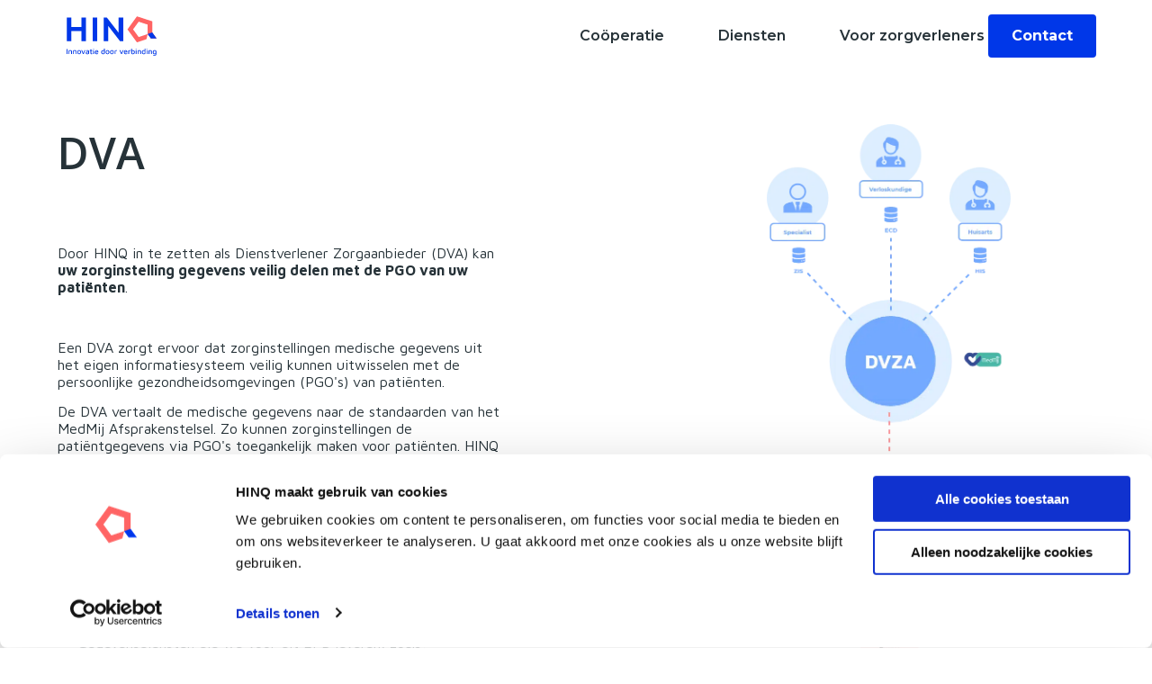

--- FILE ---
content_type: text/html; charset=UTF-8
request_url: https://hinq.nl/oplossingen/dva/
body_size: 36309
content:
<!doctype html>
<html lang="en-US">
<head>
	<meta charset="UTF-8">
		<meta name="viewport" content="width=device-width, initial-scale=1">
	<link rel="profile" href="https://gmpg.org/xfn/11">
	<script data-cookieconsent="ignore">
	window.dataLayer = window.dataLayer || [];
	function gtag() {
		dataLayer.push(arguments);
	}
	gtag("consent", "default", {
		ad_user_data: "denied",
		ad_personalization: "denied",
		ad_storage: "denied",
		analytics_storage: "denied",
		functionality_storage: "denied",
		personalization_storage: "denied",
		security_storage: "granted",
		wait_for_update: 500,
	});
	gtag("set", "ads_data_redaction", true);
	gtag("set", "url_passthrough", true);
</script>
<script type="text/javascript"
		id="Cookiebot"
		src="https://consent.cookiebot.com/uc.js"
		data-implementation="wp"
		data-cbid="f1ed4788-fdfb-4486-a41b-a69e3f3e661a"
							data-blockingmode="auto"
	 defer></script>
<meta name='robots' content='index, follow, max-image-preview:large, max-snippet:-1, max-video-preview:-1' />

	<!-- This site is optimized with the Yoast SEO plugin v22.8 - https://yoast.com/wordpress/plugins/seo/ -->
	<title>DVA -</title><link rel="preload" as="style" href="https://fonts.googleapis.com/css?family=Cinzel%3A100%2C100italic%2C200%2C200italic%2C300%2C300italic%2C400%2C400italic%2C500%2C500italic%2C600%2C600italic%2C700%2C700italic%2C800%2C800italic%2C900%2C900italic%7CFauna%20One%3A100%2C100italic%2C200%2C200italic%2C300%2C300italic%2C400%2C400italic%2C500%2C500italic%2C600%2C600italic%2C700%2C700italic%2C800%2C800italic%2C900%2C900italic%7CMaven%20Pro%3A100%2C100italic%2C200%2C200italic%2C300%2C300italic%2C400%2C400italic%2C500%2C500italic%2C600%2C600italic%2C700%2C700italic%2C800%2C800italic%2C900%2C900italic%7CRoboto%3A100%2C100italic%2C200%2C200italic%2C300%2C300italic%2C400%2C400italic%2C500%2C500italic%2C600%2C600italic%2C700%2C700italic%2C800%2C800italic%2C900%2C900italic%7COpen%20Sans%3A100%2C100italic%2C200%2C200italic%2C300%2C300italic%2C400%2C400italic%2C500%2C500italic%2C600%2C600italic%2C700%2C700italic%2C800%2C800italic%2C900%2C900italic%7CMontserrat%3A100%2C100italic%2C200%2C200italic%2C300%2C300italic%2C400%2C400italic%2C500%2C500italic%2C600%2C600italic%2C700%2C700italic%2C800%2C800italic%2C900%2C900italic&#038;display=swap" /><link rel="stylesheet" href="https://fonts.googleapis.com/css?family=Cinzel%3A100%2C100italic%2C200%2C200italic%2C300%2C300italic%2C400%2C400italic%2C500%2C500italic%2C600%2C600italic%2C700%2C700italic%2C800%2C800italic%2C900%2C900italic%7CFauna%20One%3A100%2C100italic%2C200%2C200italic%2C300%2C300italic%2C400%2C400italic%2C500%2C500italic%2C600%2C600italic%2C700%2C700italic%2C800%2C800italic%2C900%2C900italic%7CMaven%20Pro%3A100%2C100italic%2C200%2C200italic%2C300%2C300italic%2C400%2C400italic%2C500%2C500italic%2C600%2C600italic%2C700%2C700italic%2C800%2C800italic%2C900%2C900italic%7CRoboto%3A100%2C100italic%2C200%2C200italic%2C300%2C300italic%2C400%2C400italic%2C500%2C500italic%2C600%2C600italic%2C700%2C700italic%2C800%2C800italic%2C900%2C900italic%7COpen%20Sans%3A100%2C100italic%2C200%2C200italic%2C300%2C300italic%2C400%2C400italic%2C500%2C500italic%2C600%2C600italic%2C700%2C700italic%2C800%2C800italic%2C900%2C900italic%7CMontserrat%3A100%2C100italic%2C200%2C200italic%2C300%2C300italic%2C400%2C400italic%2C500%2C500italic%2C600%2C600italic%2C700%2C700italic%2C800%2C800italic%2C900%2C900italic&#038;display=swap" media="print" onload="this.media='all'" /><noscript><link rel="stylesheet" href="https://fonts.googleapis.com/css?family=Cinzel%3A100%2C100italic%2C200%2C200italic%2C300%2C300italic%2C400%2C400italic%2C500%2C500italic%2C600%2C600italic%2C700%2C700italic%2C800%2C800italic%2C900%2C900italic%7CFauna%20One%3A100%2C100italic%2C200%2C200italic%2C300%2C300italic%2C400%2C400italic%2C500%2C500italic%2C600%2C600italic%2C700%2C700italic%2C800%2C800italic%2C900%2C900italic%7CMaven%20Pro%3A100%2C100italic%2C200%2C200italic%2C300%2C300italic%2C400%2C400italic%2C500%2C500italic%2C600%2C600italic%2C700%2C700italic%2C800%2C800italic%2C900%2C900italic%7CRoboto%3A100%2C100italic%2C200%2C200italic%2C300%2C300italic%2C400%2C400italic%2C500%2C500italic%2C600%2C600italic%2C700%2C700italic%2C800%2C800italic%2C900%2C900italic%7COpen%20Sans%3A100%2C100italic%2C200%2C200italic%2C300%2C300italic%2C400%2C400italic%2C500%2C500italic%2C600%2C600italic%2C700%2C700italic%2C800%2C800italic%2C900%2C900italic%7CMontserrat%3A100%2C100italic%2C200%2C200italic%2C300%2C300italic%2C400%2C400italic%2C500%2C500italic%2C600%2C600italic%2C700%2C700italic%2C800%2C800italic%2C900%2C900italic&#038;display=swap" /></noscript><style id="rocket-critical-css">ul{box-sizing:border-box}:root{--wp--preset--font-size--normal:16px;--wp--preset--font-size--huge:42px}html{line-height:1.15;-webkit-text-size-adjust:100%}*,:after,:before{-webkit-box-sizing:border-box;box-sizing:border-box}body{margin:0;font-family:-apple-system,BlinkMacSystemFont,Segoe UI,Roboto,Helvetica Neue,Arial,Noto Sans,sans-serif,Apple Color Emoji,Segoe UI Emoji,Segoe UI Symbol,Noto Color Emoji;font-size:1rem;font-weight:400;line-height:1.5;color:#333;background-color:#fff;-webkit-font-smoothing:antialiased;-moz-osx-font-smoothing:grayscale}h1{margin-top:.5rem;margin-bottom:1rem;font-family:inherit;font-weight:500;line-height:1.2;color:inherit}h1{font-size:2.5rem}p{margin-top:0;margin-bottom:.9rem}a{background-color:transparent;text-decoration:none;color:#c36}a:not([href]):not([tabindex]){color:inherit;text-decoration:none}strong{font-weight:bolder}img{border-style:none;height:auto;max-width:100%}::-webkit-file-upload-button{-webkit-appearance:button;font:inherit}li,ul{margin-top:0;margin-bottom:0;border:0;outline:0;font-size:100%;vertical-align:baseline;background:transparent}.site-navigation{grid-area:nav-menu;display:-webkit-box;display:-ms-flexbox;display:flex;-webkit-box-align:center;-ms-flex-align:center;align-items:center;-webkit-box-flex:1;-ms-flex-positive:1;flex-grow:1}.jet-popup-action-button{display:-webkit-box;display:-ms-flexbox;display:flex;-webkit-box-orient:horizontal;-webkit-box-direction:normal;-ms-flex-flow:row nowrap;flex-flow:row nowrap;-webkit-box-pack:center;-ms-flex-pack:center;justify-content:center;-webkit-box-align:center;-ms-flex-align:center;align-items:center}.jet-popup-action-button__instance{display:-webkit-box;display:-ms-flexbox;display:flex;-webkit-box-orient:horizontal;-webkit-box-direction:normal;-ms-flex-flow:row nowrap;flex-flow:row nowrap;-webkit-box-pack:center;-ms-flex-pack:center;justify-content:center;-webkit-box-align:center;-ms-flex-align:center;align-items:center;padding:12px 24px}.jet-popup-action-button__icon{display:-webkit-box;display:-ms-flexbox;display:flex;-webkit-box-pack:center;-ms-flex-pack:center;justify-content:center;-webkit-box-align:center;-ms-flex-align:center;align-items:center}.jet-popup-action-button__icon svg{width:100%;height:auto;fill:currentColor}.jet-popup-action-button--icon-after .jet-popup-action-button__icon{-webkit-box-ordinal-group:3;-ms-flex-order:2;order:2;margin-left:5px}.jet-popup-action-button--icon-after .jet-popup-action-button__text{-webkit-box-ordinal-group:2;-ms-flex-order:1;order:1}.jet-popup.jet-popup--front-mode{position:fixed;width:100%;height:100%;top:0;left:0;display:-webkit-box;display:-ms-flexbox;display:flex;-webkit-box-pack:center;-ms-flex-pack:center;justify-content:center;-webkit-box-align:stretch;-ms-flex-align:stretch;align-items:stretch;z-index:999}.jet-popup.jet-popup--front-mode .jet-popup__inner{width:100%;position:relative;display:-webkit-box;display:-ms-flexbox;display:flex;-webkit-box-pack:center;-ms-flex-pack:center;justify-content:center;-webkit-box-align:center;-ms-flex-align:center;align-items:center}.jet-popup.jet-popup--front-mode .jet-popup__overlay{width:100%;height:100%;display:-webkit-box;display:-ms-flexbox;display:flex;-webkit-box-pack:center;-ms-flex-pack:center;justify-content:center;-webkit-box-align:center;-ms-flex-align:center;align-items:center;position:absolute;top:0;left:0;z-index:1;opacity:0;background-color:rgba(0,0,0,.5)}.jet-popup.jet-popup--front-mode .jet-popup__container{position:relative;display:-webkit-box;display:-ms-flexbox;display:flex;-webkit-box-pack:center;-ms-flex-pack:center;justify-content:center;-webkit-box-align:stretch;-ms-flex-align:stretch;align-items:stretch;width:800px;max-width:100%;max-height:100%;height:auto;z-index:2;opacity:0}.jet-popup.jet-popup--front-mode .jet-popup__container-inner{width:100%;overflow-y:auto;overflow-x:hidden;position:relative;display:-webkit-box;display:-ms-flexbox;display:flex;-webkit-box-orient:vertical;-webkit-box-direction:normal;-ms-flex-flow:column nowrap;flex-flow:column nowrap;-webkit-box-pack:start;-ms-flex-pack:start;justify-content:flex-start;-webkit-box-align:stretch;-ms-flex-align:stretch;align-items:stretch;background-color:#fff;padding:20px;z-index:1}.jet-popup.jet-popup--front-mode .jet-popup__container-overlay{position:absolute;width:100%;height:100%;display:block;top:0;left:0;z-index:1}.jet-popup.jet-popup--front-mode .jet-popup__container-content{position:relative;z-index:2}.jet-popup.jet-popup--front-mode.jet-popup--hide-state{opacity:0}.elementor-screen-only{position:absolute;top:-10000em;width:1px;height:1px;margin:-1px;padding:0;overflow:hidden;clip:rect(0,0,0,0);border:0}.elementor{-webkit-hyphens:manual;-ms-hyphens:manual;hyphens:manual}.elementor *,.elementor :after,.elementor :before{-webkit-box-sizing:border-box;box-sizing:border-box}.elementor a{-webkit-box-shadow:none;box-shadow:none;text-decoration:none}.elementor img{height:auto;max-width:100%;border:none;border-radius:0;-webkit-box-shadow:none;box-shadow:none}.elementor-widget-wrap .elementor-element.elementor-widget__width-auto{max-width:100%}.elementor-element{--flex-direction:initial;--flex-wrap:initial;--justify-content:initial;--align-items:initial;--align-content:initial;--gap:initial;--flex-basis:initial;--flex-grow:initial;--flex-shrink:initial;--order:initial;--align-self:initial;-ms-flex-preferred-size:var(--flex-basis);flex-basis:var(--flex-basis);-webkit-box-flex:var(--flex-grow);-ms-flex-positive:var(--flex-grow);flex-grow:var(--flex-grow);-ms-flex-negative:var(--flex-shrink);flex-shrink:var(--flex-shrink);-webkit-box-ordinal-group:var(--order);-ms-flex-order:var(--order);order:var(--order);-ms-flex-item-align:var(--align-self);align-self:var(--align-self)}.elementor-align-center{text-align:center}.elementor-align-center .elementor-button{width:auto}@media (max-width:767px){.elementor-mobile-align-justify .elementor-button{width:100%}}:root{--page-title-display:block}.elementor-section{position:relative}.elementor-section .elementor-container{display:-webkit-box;display:-ms-flexbox;display:flex;margin-right:auto;margin-left:auto;position:relative}@media (max-width:1024px){.elementor-section .elementor-container{-ms-flex-wrap:wrap;flex-wrap:wrap}}.elementor-section.elementor-section-boxed>.elementor-container{max-width:1140px}.elementor-widget-wrap{position:relative;width:100%;-ms-flex-wrap:wrap;flex-wrap:wrap;-ms-flex-line-pack:start;align-content:flex-start}.elementor:not(.elementor-bc-flex-widget) .elementor-widget-wrap{display:-webkit-box;display:-ms-flexbox;display:flex}.elementor-widget-wrap>.elementor-element{width:100%}.elementor-widget{position:relative}.elementor-widget:not(:last-child){margin-bottom:20px}.elementor-widget:not(:last-child).elementor-widget__width-auto{margin-bottom:0}.elementor-column{min-height:1px}.elementor-column{position:relative;display:-webkit-box;display:-ms-flexbox;display:flex}.elementor-column-gap-default>.elementor-column>.elementor-element-populated{padding:10px}@media (min-width:768px){.elementor-column.elementor-col-50{width:50%}.elementor-column.elementor-col-100{width:100%}}@media (max-width:767px){.elementor-column{width:100%}}@media (min-width:1025px){#elementor-device-mode:after{content:"desktop"}}@media (min-width:-1px){#elementor-device-mode:after{content:"widescreen"}}@media (max-width:-1px){#elementor-device-mode:after{content:"laptop";content:"tablet_extra"}}@media (max-width:1024px){#elementor-device-mode:after{content:"tablet"}}@media (max-width:-1px){#elementor-device-mode:after{content:"mobile_extra"}}@media (max-width:767px){#elementor-device-mode:after{content:"mobile"}}.elementor-button{display:inline-block;line-height:1;background-color:#818a91;font-size:15px;padding:12px 24px;border-radius:3px;color:#fff;fill:#fff;text-align:center}.elementor-button:visited{color:#fff}.elementor-button-content-wrapper{display:-webkit-box;display:-ms-flexbox;display:flex;-webkit-box-pack:center;-ms-flex-pack:center;justify-content:center}.elementor-button-text{-webkit-box-flex:1;-ms-flex-positive:1;flex-grow:1;-webkit-box-ordinal-group:11;-ms-flex-order:10;order:10;display:inline-block}.elementor-button span{text-decoration:inherit}.elementor-icon{display:inline-block;line-height:1;color:#818a91;font-size:50px;text-align:center}.elementor-icon svg{width:1em;height:1em;position:relative;display:block}.elementor-icon svg:before{position:absolute;left:50%;-webkit-transform:translateX(-50%);-ms-transform:translateX(-50%);transform:translateX(-50%)}@media (max-width:767px){.elementor .elementor-hidden-mobile{display:none}}@media (min-width:768px) and (max-width:1024px){.elementor .elementor-hidden-tablet{display:none}}@media (min-width:1025px) and (max-width:99999px){.elementor .elementor-hidden-desktop{display:none}}.elementor-kit-10{--e-global-color-primary:#263238;--e-global-color-secondary:#93CEFF;--e-global-color-text:#263238;--e-global-color-accent:#0037E8;--e-global-color-df4102a:#FFFFFF;--e-global-color-394a38f:#00000000;--e-global-color-b7a762d:#FF6464;--e-global-color-1e60de6:#A4A4A4;--e-global-color-1097857:#EBEDF5;--e-global-color-24669c1:#002CB9;--e-global-typography-primary-font-family:"Cinzel";--e-global-typography-primary-font-weight:bold;--e-global-typography-secondary-font-family:"Fauna One";--e-global-typography-secondary-font-size:1.25rem;--e-global-typography-secondary-font-weight:bold;--e-global-typography-text-font-family:"Maven Pro";--e-global-typography-text-font-size:1rem;--e-global-typography-text-font-weight:400;--e-global-typography-text-line-height:1.1875em;--e-global-typography-accent-font-family:"Roboto";--e-global-typography-accent-font-weight:500;--e-global-typography-9234f1d-font-family:"Open Sans";--e-global-typography-9234f1d-font-size:3rem;--e-global-typography-9234f1d-font-weight:600;--e-global-typography-9234f1d-line-height:1.35em;--e-global-typography-937ea11-font-family:"Montserrat";--e-global-typography-937ea11-font-size:2rem;--e-global-typography-937ea11-font-weight:600;--e-global-typography-937ea11-line-height:1.22em;--e-global-typography-d050fdd-font-family:"Montserrat";--e-global-typography-d050fdd-font-size:1.25rem;--e-global-typography-d050fdd-font-weight:bold;--e-global-typography-d050fdd-line-height:1.2em;--e-global-typography-8212d22-font-family:"Open Sans";--e-global-typography-8212d22-font-size:1rem;--e-global-typography-8212d22-font-weight:bold;--e-global-typography-8212d22-line-height:1.375em;--e-global-typography-9dd19a7-font-family:"Montserrat";--e-global-typography-9dd19a7-font-size:1rem;--e-global-typography-9dd19a7-font-weight:bold;--e-global-typography-9dd19a7-line-height:1.25em;color:var(--e-global-color-primary);font-family:var(--e-global-typography-text-font-family),Sans-serif;font-size:var(--e-global-typography-text-font-size);font-weight:var(--e-global-typography-text-font-weight);line-height:var(--e-global-typography-text-line-height)}.elementor-kit-10 a{color:var(--e-global-color-secondary);font-family:var(--e-global-typography-text-font-family),Sans-serif;font-size:var(--e-global-typography-text-font-size);font-weight:var(--e-global-typography-text-font-weight);line-height:var(--e-global-typography-text-line-height)}.elementor-kit-10 h1{font-family:var(--e-global-typography-9234f1d-font-family),Sans-serif;font-size:var(--e-global-typography-9234f1d-font-size);font-weight:var(--e-global-typography-9234f1d-font-weight);line-height:var(--e-global-typography-9234f1d-line-height);letter-spacing:var(--e-global-typography-9234f1d-letter-spacing);word-spacing:var(--e-global-typography-9234f1d-word-spacing)}.elementor-kit-10 .elementor-button{font-family:var(--e-global-typography-text-font-family),Sans-serif;font-size:var(--e-global-typography-text-font-size);font-weight:var(--e-global-typography-text-font-weight);line-height:var(--e-global-typography-text-line-height);color:var(--e-global-color-df4102a);background-color:var(--e-global-color-accent);border-radius:2em 2em 2em 2em;padding:0.8750em 1.25em 0.8750em 1.25em}.elementor-section.elementor-section-boxed>.elementor-container{max-width:1200px}.elementor-widget:not(:last-child){margin-bottom:0px}.elementor-element{--widgets-spacing:0px}@media (max-width:1024px){.elementor-kit-10{--e-global-typography-9234f1d-font-size:3rem;--e-global-typography-937ea11-font-size:1.5rem;--e-global-typography-d050fdd-font-size:1.25rem;--e-global-typography-8212d22-font-size:1rem;font-size:var(--e-global-typography-text-font-size);line-height:var(--e-global-typography-text-line-height)}.elementor-kit-10 a{font-size:var(--e-global-typography-text-font-size);line-height:var(--e-global-typography-text-line-height)}.elementor-kit-10 h1{font-size:var(--e-global-typography-9234f1d-font-size);line-height:var(--e-global-typography-9234f1d-line-height);letter-spacing:var(--e-global-typography-9234f1d-letter-spacing);word-spacing:var(--e-global-typography-9234f1d-word-spacing)}.elementor-kit-10 .elementor-button{font-size:var(--e-global-typography-text-font-size);line-height:var(--e-global-typography-text-line-height)}.elementor-section.elementor-section-boxed>.elementor-container{max-width:1024px}}@media (max-width:767px){.elementor-kit-10{--e-global-typography-9234f1d-font-size:20px;--e-global-typography-937ea11-font-size:1.25rem;--e-global-typography-d050fdd-font-size:1rem;font-size:var(--e-global-typography-text-font-size);line-height:var(--e-global-typography-text-line-height)}.elementor-kit-10 a{font-size:var(--e-global-typography-text-font-size);line-height:var(--e-global-typography-text-line-height)}.elementor-kit-10 h1{font-size:var(--e-global-typography-9234f1d-font-size);line-height:var(--e-global-typography-9234f1d-line-height);letter-spacing:var(--e-global-typography-9234f1d-letter-spacing);word-spacing:var(--e-global-typography-9234f1d-word-spacing)}.elementor-kit-10 .elementor-button{font-size:var(--e-global-typography-text-font-size);line-height:var(--e-global-typography-text-line-height)}.elementor-section.elementor-section-boxed>.elementor-container{max-width:767px}}.elementor a{color:var(--e-global-color-accent)}.elementor-location-header:before{content:"";display:table;clear:both}.elementor-710 .elementor-element.elementor-element-7cda2e3b:not(.elementor-motion-effects-element-type-background){background-color:var(--e-global-color-df4102a)}.elementor-710 .elementor-element.elementor-element-7cda2e3b{padding:65px 0px 65px 0px}.elementor-710 .elementor-element.elementor-element-7d7be7d9.elementor-column>.elementor-widget-wrap{justify-content:space-between}.elementor-710 .elementor-element.elementor-element-7d7be7d9>.elementor-element-populated{padding:0px 0px 0px 0px}.elementor-710 .elementor-element.elementor-element-a57cd31 .elementor-icon-wrapper{text-align:center}.elementor-710 .elementor-element.elementor-element-a57cd31 .elementor-icon{font-size:150px}.elementor-710 .elementor-element.elementor-element-a57cd31 .elementor-icon svg{transform:rotate(0deg)}.elementor-710 .elementor-element.elementor-element-a57cd31{width:auto;max-width:auto;align-self:center}.elementor-710 .elementor-element.elementor-element-32017868>.elementor-container>.elementor-column>.elementor-widget-wrap{align-content:center;align-items:center}.elementor-710 .elementor-element.elementor-element-2d8b7be2.elementor-column.elementor-element[data-element_type="column"]>.elementor-widget-wrap.elementor-element-populated{align-content:center;align-items:center}.elementor-710 .elementor-element.elementor-element-2d8b7be2>.elementor-element-populated{padding:0px 0px 0px 0px}.elementor-710 .elementor-element.elementor-element-36a8ede .elementor-nav-menu .elementor-item{font-family:"Montserrat",Sans-serif;font-weight:600}.elementor-710 .elementor-element.elementor-element-36a8ede .elementor-nav-menu--main .elementor-item{color:var(--e-global-color-primary);fill:var(--e-global-color-primary);padding-left:0px;padding-right:0px;padding-top:12px;padding-bottom:12px}.elementor-710 .elementor-element.elementor-element-36a8ede{--e-nav-menu-horizontal-menu-item-margin:calc( 41px / 2 );width:auto;max-width:auto}.elementor-710 .elementor-element.elementor-element-423593f .elementor-button{font-family:var(--e-global-typography-9dd19a7-font-family),Sans-serif;font-size:var(--e-global-typography-9dd19a7-font-size);font-weight:var(--e-global-typography-9dd19a7-font-weight);line-height:var(--e-global-typography-9dd19a7-line-height);letter-spacing:var(--e-global-typography-9dd19a7-letter-spacing);word-spacing:var(--e-global-typography-9dd19a7-word-spacing);fill:var(--e-global-color-df4102a);color:var(--e-global-color-df4102a);background-color:var(--e-global-color-accent);border-style:solid;border-width:2px 2px 2px 2px;border-color:var(--e-global-color-accent);border-radius:4px 4px 4px 4px;padding:12px 24px 12px 24px}.elementor-710 .elementor-element.elementor-element-423593f{width:auto;max-width:auto}.elementor-710 .elementor-element.elementor-element-237ca4ce .elementor-icon-wrapper{text-align:center}.elementor-710 .elementor-element.elementor-element-237ca4ce.elementor-view-default .elementor-icon{color:var(--e-global-color-df4102a);border-color:var(--e-global-color-df4102a)}.elementor-710 .elementor-element.elementor-element-237ca4ce.elementor-view-default .elementor-icon svg{fill:var(--e-global-color-df4102a)}.elementor-710 .elementor-element.elementor-element-237ca4ce .elementor-icon{font-size:18px}.elementor-710 .elementor-element.elementor-element-237ca4ce .elementor-icon svg{transform:rotate(0deg)}.elementor-710 .elementor-element.elementor-element-237ca4ce{width:auto;max-width:auto}.elementor-710 .elementor-element.elementor-element-2ba86739 .elementor-button{fill:var(--e-global-color-b7a762d);color:var(--e-global-color-b7a762d);background-color:var(--e-global-color-394a38f);border-style:solid;border-width:2px 2px 2px 2px;border-color:var(--e-global-color-b7a762d);border-radius:4px 4px 4px 4px;padding:12px 24px 12px 24px}.elementor-710 .elementor-element.elementor-element-2ba86739{width:auto;max-width:auto}.elementor-710 .elementor-element.elementor-element-d7bb935{width:auto;max-width:auto}@media (max-width:1024px){.elementor-710 .elementor-element.elementor-element-7cda2e3b{padding:1.25rem 1.25rem 1.25rem 1.25rem}.elementor-710 .elementor-element.elementor-element-423593f .elementor-button{font-size:var(--e-global-typography-9dd19a7-font-size);line-height:var(--e-global-typography-9dd19a7-line-height);letter-spacing:var(--e-global-typography-9dd19a7-letter-spacing);word-spacing:var(--e-global-typography-9dd19a7-word-spacing)}}@media (max-width:767px){.elementor-710 .elementor-element.elementor-element-7cda2e3b{padding:1rem 1rem 1rem 1rem}.elementor-710 .elementor-element.elementor-element-423593f .elementor-button{font-size:var(--e-global-typography-9dd19a7-font-size);line-height:var(--e-global-typography-9dd19a7-line-height);letter-spacing:var(--e-global-typography-9dd19a7-letter-spacing);word-spacing:var(--e-global-typography-9dd19a7-word-spacing)}}.elementor-710 .elementor-element.elementor-element-a57cd31 svg{height:auto}.elementor-710 .elementor-element.elementor-element-a57cd31 .elementor-widget-container,.elementor-710 .elementor-element.elementor-element-a57cd31 .elementor-icon-wrapper{line-height:0}.elementor-710 .elementor-element.elementor-element-36a8ede a{border-radius:4px}@media (max-width:1230px){.elementor-710 .elementor-element.elementor-element-36a8ede{display:none}}@media (max-width:1230px){.elementor-710 .elementor-element.elementor-element-423593f{display:none}}.elementor-710 .elementor-element.elementor-element-237ca4ce{height:3em;width:3em!important;display:-webkit-box;display:-ms-flexbox;display:flex;-webkit-box-pack:center;-ms-flex-pack:center;justify-content:center;-webkit-box-align:center;-ms-flex-align:center;align-items:center}.elementor-710 .elementor-element.elementor-element-237ca4ce:before{content:"";height:100%;width:100%;-webkit-mask-image:url(/wp-content/uploads/2022/10/hinq-tomato-shape.svg);-webkit-mask-size:contain;-webkit-mask-position:center;-webkit-mask-repeat:no-repeat;background-color:var(--e-global-color-b7a762d);position:absolute;left:0;top:0;transform-origin:55% 50%}.elementor-710 .elementor-element.elementor-element-237ca4ce .elementor-icon-wrapper{display:-webkit-box;display:-ms-flexbox;display:flex}.elementor-710 .elementor-element.elementor-element-237ca4ce .elementor-icon{margin-left:6px}@media (min-width:1230px){.elementor-710 .elementor-element.elementor-element-237ca4ce{display:none}}@media (max-width:1230px){.elementor-710 .elementor-element.elementor-element-2ba86739{display:none}}.elementor-710 .elementor-element.elementor-element-2ba86739 a{font-weight:600}.elementor-710 .elementor-element.elementor-element-d7bb935{position:absolute;top:100%;right:0;display:none}.elementor-710 .elementor-element.elementor-element-d7bb935 .login-wrapper{background:#FFFFFF;box-shadow:0px 4px 4px 5px rgba(0,0,0,0.07);border-radius:6px;display:block;overflow:hidden}.elementor-710 .elementor-element.elementor-element-d7bb935 .login-wrapper .login-button{display:block;padding:15px 20px;background-color:var(--e-global-color-df4102a);color:var(--e-global-color-secondary)}.elementor-710 .elementor-element.elementor-element-2d8b7be2>div{gap:40px}.elementor-710 .elementor-element.elementor-element-32017868{width:auto}.elementor-710 .elementor-element.elementor-element-32017868>.elementor-container{height:100%}div[data-elementor-type="header"]+*{margin-top:177px}.elementor-710{position:fixed;top:0%;z-index:999;width:100%;-webkit-transform:translateY(-0%);-ms-transform:translateY(-0%);transform:translateY(-0%);opacity:1}@media screen and (max-width:1024px){div[data-elementor-type="header"]+*{margin-top:88px}}@media screen and (max-width:415px){div[data-elementor-type="header"]+*{margin-top:80px}}.elementor-1256 .elementor-element.elementor-element-dcd7831:not(.elementor-motion-effects-element-type-background){background-image:url("https://hinqnl.kinsta.cloud/wp-content/uploads/2022/10/bg-logo.svg");background-repeat:no-repeat;background-size:822px auto}.elementor-1256 .elementor-element.elementor-element-dcd7831{padding:58px 0px 93px 0px}.elementor-1256 .elementor-element.elementor-element-5fcbb2d.elementor-column.elementor-element[data-element_type="column"]>.elementor-widget-wrap.elementor-element-populated{align-content:center;align-items:center}.elementor-1256 .elementor-element.elementor-element-5fcbb2d>.elementor-element-populated{padding:0px 0px 47px 0px}.elementor-1256 .elementor-element.elementor-element-2c87bb9>.elementor-widget-container{margin:0px 0px 50px 0px}.elementor-1256 .elementor-element.elementor-element-18b1093 .elementor-heading-title{color:var(--e-global-color-primary);font-family:var(--e-global-typography-text-font-family),Sans-serif;font-size:var(--e-global-typography-text-font-size);font-weight:var(--e-global-typography-text-font-weight);line-height:var(--e-global-typography-text-line-height)}.elementor-1256 .elementor-element.elementor-element-18b1093>.elementor-widget-container{margin:0px 0px 24px 0px;padding:0% 25% 0% 0%}.elementor-1256 .elementor-element.elementor-element-b399dfd.elementor-column.elementor-element[data-element_type="column"]>.elementor-widget-wrap.elementor-element-populated{align-content:flex-start;align-items:flex-start}.elementor-1256 .elementor-element.elementor-element-b399dfd>.elementor-element-populated{padding:0rem 0rem 0rem 0rem}.elementor-1256 .elementor-element.elementor-element-ca9a042 img{width:100%;max-width:100%}.elementor-1256 .elementor-element.elementor-element-0bdb540.elementor-column.elementor-element[data-element_type="column"]>.elementor-widget-wrap.elementor-element-populated{align-content:center;align-items:center}.elementor-1256 .elementor-element.elementor-element-0bdb540>.elementor-element-populated{padding:0rem 0rem 0rem 0rem}.elementor-1256 .elementor-element.elementor-element-5d27bd2 img{width:100%;max-width:100%}@media (max-width:1024px){.elementor-1256 .elementor-element.elementor-element-dcd7831{padding:58px 0px 0px 0px}.elementor-1256 .elementor-element.elementor-element-0bdb540>.elementor-element-populated{padding:4rem 0rem 0rem 0rem}}@media (max-width:767px){.elementor-1256 .elementor-element.elementor-element-5fcbb2d>.elementor-element-populated{padding:0px 0px 0px 0px}.elementor-1256 .elementor-element.elementor-element-0bdb540>.elementor-element-populated{padding:0rem 0rem 0rem 0rem}}.elementor-1256 .elementor-element.elementor-element-18b1093 ul{padding:0;list-style-position:inside}.elementor-1256 .elementor-element.elementor-element-ca9a042 img{border-radius:6px;overflow:hidden}.elementor-1256 .elementor-element.elementor-element-ca9a042,.elementor-1256 .elementor-element.elementor-element-ca9a042 .elementor-widget-container,.elementor-1256 .elementor-element.elementor-element-ca9a042 img{height:600px}.elementor-1256 .elementor-element.elementor-element-ca9a042 img{-o-object-fit:contain;object-fit:contain}.elementor-1256 .elementor-element.elementor-element-dcd7831{background-position:-332px 100%;overflow:hidden}@media screen and (max-width:767px){.elementor-1256 .elementor-element.elementor-element-dcd7831{background-position:-150px 0;background-size:100% auto!important}}@media screen and (min-width:768px){.elementor-1256 .elementor-element.elementor-element-5d27bd2,.elementor-1256 .elementor-element.elementor-element-5d27bd2 .elementor-widget-container,.elementor-1256 .elementor-element.elementor-element-5d27bd2 img{height:600px!important;min-height:100%!important}}.elementor-1256 .elementor-element.elementor-element-5d27bd2 img{border-radius:6px;overflow:hidden}.elementor-1256 .elementor-element.elementor-element-5d27bd2 img{-o-object-fit:cover;object-fit:cover}.elementor-1256 .elementor-element.elementor-element-5d27bd2:after{content:'';background-image:url(/wp-content/uploads/2022/10/oplossing-pattern.svg);width:130%;height:100%;bottom:5%;left:-15%;position:absolute;background-size:contain;background-repeat:no-repeat;background-position:bottom center}@media screen and (max-width:767px){.elementor-1256 .elementor-element.elementor-element-5d27bd2 img{height:500px!important;min-height:unset}}section.elementor-section-boxed:not(.elementor-inner-section){padding-left:5vw!important;padding-right:5vw!important}@media (max-width:1024px){section.elementor-section-boxed:not(.elementor-inner-section){padding-left:2.5rem!important;padding-right:2.5rem!important}}@media (max-width:767px){section.elementor-section-boxed:not(.elementor-inner-section){padding-left:0.75rem!important;padding-right:0.75rem!important}}.gridTemplate>.elementor-container{display:-ms-grid;display:grid;-webkit-column-gap:2.5rem;-moz-column-gap:2.5rem;column-gap:2.5rem;row-gap:2.5rem;-ms-grid-columns:1fr 2.5rem 1fr 2.5rem 1fr 2.5rem 1fr 2.5rem 1fr 2.5rem 1fr 2.5rem 1fr 2.5rem 1fr 2.5rem 1fr 2.5rem 1fr 2.5rem 1fr 2.5rem 1fr;grid-template-columns:repeat(12,1fr)}.gridTemplate>.elementor-container>.elementor-column[data-element_type="column"]{width:100%}.d_1-7{-ms-grid-column:1;-ms-grid-column-span:7;grid-column:1 / 8}.d_8-12{-ms-grid-column:8;-ms-grid-column-span:5;grid-column:8 / 13}@media only screen and (max-width:1024px){.gridTemplate>.elementor-container{display:-ms-grid;display:grid;-webkit-column-gap:2.5rem;-moz-column-gap:2.5rem;column-gap:2.5rem;row-gap:2.5rem;-ms-grid-columns:1fr 2.5rem 1fr 2.5rem 1fr 2.5rem 1fr 2.5rem 1fr 2.5rem 1fr 2.5rem 1fr 2.5rem 1fr;grid-template-columns:repeat(8,1fr)}.t_1-8{-ms-grid-column:1;-ms-grid-column-span:8;grid-column:1 / 9}}@media only screen and (max-width:767px){.gridTemplate>.elementor-container{display:-ms-grid;display:grid;-webkit-column-gap:1.5rem;-moz-column-gap:1.5rem;column-gap:1.5rem;row-gap:1.5rem;-ms-grid-columns:1fr 1.5rem 1fr;grid-template-columns:repeat(2,1fr)!important}.m_1-2{-ms-grid-column:1;-ms-grid-column-span:2;grid-column:1 / 3}}.elementor-item:after,.elementor-item:before{display:block;position:absolute}.elementor-item:not(:hover):not(:focus):not(.elementor-item-active):not(.highlighted):after,.elementor-item:not(:hover):not(:focus):not(.elementor-item-active):not(.highlighted):before{opacity:0}.elementor-nav-menu--main .elementor-nav-menu a{padding:13px 20px}.elementor-nav-menu--layout-horizontal{display:-webkit-box;display:-ms-flexbox;display:flex}.elementor-nav-menu--layout-horizontal .elementor-nav-menu{display:-webkit-box;display:-ms-flexbox;display:flex;-ms-flex-wrap:wrap;flex-wrap:wrap}.elementor-nav-menu--layout-horizontal .elementor-nav-menu a{white-space:nowrap;-webkit-box-flex:1;-ms-flex-positive:1;flex-grow:1}.elementor-nav-menu--layout-horizontal .elementor-nav-menu>li{display:-webkit-box;display:-ms-flexbox;display:flex}.elementor-nav-menu--layout-horizontal .elementor-nav-menu>li:not(:first-child)>a{-webkit-margin-start:var(--e-nav-menu-horizontal-menu-item-margin);margin-inline-start:var(--e-nav-menu-horizontal-menu-item-margin)}.elementor-nav-menu--layout-horizontal .elementor-nav-menu>li:not(:last-child)>a{-webkit-margin-end:var(--e-nav-menu-horizontal-menu-item-margin);margin-inline-end:var(--e-nav-menu-horizontal-menu-item-margin)}.elementor-nav-menu--layout-horizontal .elementor-nav-menu>li:not(:last-child):after{content:var(--e-nav-menu-divider-content,none);height:var(--e-nav-menu-divider-height,35%);border-left:var(--e-nav-menu-divider-width,2px) var(--e-nav-menu-divider-style,solid) var(--e-nav-menu-divider-color,#000);border-bottom-color:var(--e-nav-menu-divider-color,#000);border-right-color:var(--e-nav-menu-divider-color,#000);border-top-color:var(--e-nav-menu-divider-color,#000);-ms-flex-item-align:center;align-self:center}.elementor-nav-menu__align-left .elementor-nav-menu{margin-right:auto}.elementor-nav-menu__align-left .elementor-nav-menu,.elementor-nav-menu__align-left .elementor-nav-menu--layout-vertical>ul>li>a{-webkit-box-pack:start;-ms-flex-pack:start;justify-content:flex-start}.elementor-widget-nav-menu:not(.elementor-nav-menu--toggle) .elementor-menu-toggle{display:none}.elementor-widget-nav-menu .elementor-widget-container{display:-webkit-box;display:-ms-flexbox;display:flex;-webkit-box-orient:vertical;-webkit-box-direction:normal;-ms-flex-direction:column;flex-direction:column}.elementor-nav-menu{position:relative;z-index:2}.elementor-nav-menu:after{content:" ";display:block;height:0;font:0/0 serif;clear:both;visibility:hidden;overflow:hidden}.elementor-nav-menu,.elementor-nav-menu li{display:block;list-style:none;margin:0;padding:0;line-height:normal}.elementor-nav-menu a,.elementor-nav-menu li{position:relative}.elementor-nav-menu li{border-width:0}.elementor-nav-menu a{display:-webkit-box;display:-ms-flexbox;display:flex;-webkit-box-align:center;-ms-flex-align:center;align-items:center}.elementor-nav-menu a{padding:10px 20px;line-height:20px}.elementor-menu-toggle{display:-webkit-box;display:-ms-flexbox;display:flex;-webkit-box-align:center;-ms-flex-align:center;align-items:center;-webkit-box-pack:center;-ms-flex-pack:center;justify-content:center;font-size:var(--nav-menu-icon-size,22px);padding:.25em;border:0 solid;border-radius:3px;background-color:rgba(0,0,0,.05);color:#494c4f}.elementor-menu-toggle:not(.elementor-active) .elementor-menu-toggle__icon--close{display:none}.elementor-menu-toggle .e-font-icon-svg{fill:#494c4f;height:1em;width:1em}.elementor-menu-toggle svg{width:1em;height:auto;fill:var(--nav-menu-icon-color,currentColor)}.elementor-nav-menu--dropdown{background-color:#fff;font-size:13px}.elementor-nav-menu--dropdown-none .elementor-menu-toggle,.elementor-nav-menu--dropdown-none .elementor-nav-menu--dropdown{display:none}.elementor-nav-menu--dropdown.elementor-nav-menu__container{margin-top:10px;-webkit-transform-origin:top;-ms-transform-origin:top;transform-origin:top;overflow-y:hidden}.elementor-nav-menu--dropdown a{color:#494c4f}</style><link rel="preload" as="image" href="https://hinq.nl/wp-content/uploads/2022/10/Group-49.png" imagesrcset="https://hinq.nl/wp-content/uploads/2022/10/Group-49.png 566w, https://hinq.nl/wp-content/uploads/2022/10/Group-49-135x300.png 135w, https://hinq.nl/wp-content/uploads/2022/10/Group-49-462x1024.png 462w" imagesizes="(max-width: 566px) 100vw, 566px" fetchpriority="high">
	<link rel="canonical" href="https://hinq.nl/oplossingen/dva/" />
	<meta property="og:locale" content="en_US" />
	<meta property="og:type" content="article" />
	<meta property="og:title" content="DVA -" />
	<meta property="og:url" content="https://hinq.nl/oplossingen/dva/" />
	<meta property="article:modified_time" content="2024-01-18T12:51:38+00:00" />
	<meta property="og:image" content="https://hinq.nl/wp-content/uploads/2022/10/Group-49.png" />
	<meta property="og:image:width" content="566" />
	<meta property="og:image:height" content="1255" />
	<meta property="og:image:type" content="image/png" />
	<meta name="twitter:card" content="summary_large_image" />
	<script type="application/ld+json" class="yoast-schema-graph">{"@context":"https://schema.org","@graph":[{"@type":"WebPage","@id":"https://hinq.nl/oplossingen/dva/","url":"https://hinq.nl/oplossingen/dva/","name":"DVA -","isPartOf":{"@id":"https://hinq.nl/#website"},"primaryImageOfPage":{"@id":"https://hinq.nl/oplossingen/dva/#primaryimage"},"image":{"@id":"https://hinq.nl/oplossingen/dva/#primaryimage"},"thumbnailUrl":"https://hinq.nl/wp-content/uploads/2022/10/Group-49.png","datePublished":"2022-11-05T14:44:15+00:00","dateModified":"2024-01-18T12:51:38+00:00","breadcrumb":{"@id":"https://hinq.nl/oplossingen/dva/#breadcrumb"},"inLanguage":"en-US","potentialAction":[{"@type":"ReadAction","target":["https://hinq.nl/oplossingen/dva/"]}]},{"@type":"ImageObject","inLanguage":"en-US","@id":"https://hinq.nl/oplossingen/dva/#primaryimage","url":"https://hinq.nl/wp-content/uploads/2022/10/Group-49.png","contentUrl":"https://hinq.nl/wp-content/uploads/2022/10/Group-49.png","width":566,"height":1255},{"@type":"BreadcrumbList","@id":"https://hinq.nl/oplossingen/dva/#breadcrumb","itemListElement":[{"@type":"ListItem","position":1,"name":"Home","item":"https://hinq.nl/"},{"@type":"ListItem","position":2,"name":"Oplossingen","item":"https://hinq.nl/oplossingen/"},{"@type":"ListItem","position":3,"name":"DVA"}]},{"@type":"WebSite","@id":"https://hinq.nl/#website","url":"https://hinq.nl/","name":"","description":"","potentialAction":[{"@type":"SearchAction","target":{"@type":"EntryPoint","urlTemplate":"https://hinq.nl/?s={search_term_string}"},"query-input":"required name=search_term_string"}],"inLanguage":"en-US"}]}</script>
	<!-- / Yoast SEO plugin. -->


<link rel='dns-prefetch' href='//fonts.googleapis.com' />
<link href='https://fonts.gstatic.com' crossorigin rel='preconnect' />
<link rel="alternate" type="application/rss+xml" title=" &raquo; Feed" href="https://hinq.nl/feed/" />
<link rel="alternate" type="application/rss+xml" title=" &raquo; Comments Feed" href="https://hinq.nl/comments/feed/" />
<style id='wp-emoji-styles-inline-css'>

	img.wp-smiley, img.emoji {
		display: inline !important;
		border: none !important;
		box-shadow: none !important;
		height: 1em !important;
		width: 1em !important;
		margin: 0 0.07em !important;
		vertical-align: -0.1em !important;
		background: none !important;
		padding: 0 !important;
	}
</style>
<link rel='preload'  href='https://hinq.nl/wp-includes/css/dist/block-library/style.min.css?ver=6.7' data-rocket-async="style" as="style" onload="this.onload=null;this.rel='stylesheet'" onerror="this.removeAttribute('data-rocket-async')"  media='all' />
<link data-minify="1" rel='preload'  href='https://hinq.nl/wp-content/cache/min/1/wp-content/plugins/jet-engine/assets/css/frontend.css?ver=1736765419' data-rocket-async="style" as="style" onload="this.onload=null;this.rel='stylesheet'" onerror="this.removeAttribute('data-rocket-async')"  media='all' />
<style id='classic-theme-styles-inline-css'>
/*! This file is auto-generated */
.wp-block-button__link{color:#fff;background-color:#32373c;border-radius:9999px;box-shadow:none;text-decoration:none;padding:calc(.667em + 2px) calc(1.333em + 2px);font-size:1.125em}.wp-block-file__button{background:#32373c;color:#fff;text-decoration:none}
</style>
<style id='global-styles-inline-css'>
:root{--wp--preset--aspect-ratio--square: 1;--wp--preset--aspect-ratio--4-3: 4/3;--wp--preset--aspect-ratio--3-4: 3/4;--wp--preset--aspect-ratio--3-2: 3/2;--wp--preset--aspect-ratio--2-3: 2/3;--wp--preset--aspect-ratio--16-9: 16/9;--wp--preset--aspect-ratio--9-16: 9/16;--wp--preset--color--black: #000000;--wp--preset--color--cyan-bluish-gray: #abb8c3;--wp--preset--color--white: #ffffff;--wp--preset--color--pale-pink: #f78da7;--wp--preset--color--vivid-red: #cf2e2e;--wp--preset--color--luminous-vivid-orange: #ff6900;--wp--preset--color--luminous-vivid-amber: #fcb900;--wp--preset--color--light-green-cyan: #7bdcb5;--wp--preset--color--vivid-green-cyan: #00d084;--wp--preset--color--pale-cyan-blue: #8ed1fc;--wp--preset--color--vivid-cyan-blue: #0693e3;--wp--preset--color--vivid-purple: #9b51e0;--wp--preset--gradient--vivid-cyan-blue-to-vivid-purple: linear-gradient(135deg,rgba(6,147,227,1) 0%,rgb(155,81,224) 100%);--wp--preset--gradient--light-green-cyan-to-vivid-green-cyan: linear-gradient(135deg,rgb(122,220,180) 0%,rgb(0,208,130) 100%);--wp--preset--gradient--luminous-vivid-amber-to-luminous-vivid-orange: linear-gradient(135deg,rgba(252,185,0,1) 0%,rgba(255,105,0,1) 100%);--wp--preset--gradient--luminous-vivid-orange-to-vivid-red: linear-gradient(135deg,rgba(255,105,0,1) 0%,rgb(207,46,46) 100%);--wp--preset--gradient--very-light-gray-to-cyan-bluish-gray: linear-gradient(135deg,rgb(238,238,238) 0%,rgb(169,184,195) 100%);--wp--preset--gradient--cool-to-warm-spectrum: linear-gradient(135deg,rgb(74,234,220) 0%,rgb(151,120,209) 20%,rgb(207,42,186) 40%,rgb(238,44,130) 60%,rgb(251,105,98) 80%,rgb(254,248,76) 100%);--wp--preset--gradient--blush-light-purple: linear-gradient(135deg,rgb(255,206,236) 0%,rgb(152,150,240) 100%);--wp--preset--gradient--blush-bordeaux: linear-gradient(135deg,rgb(254,205,165) 0%,rgb(254,45,45) 50%,rgb(107,0,62) 100%);--wp--preset--gradient--luminous-dusk: linear-gradient(135deg,rgb(255,203,112) 0%,rgb(199,81,192) 50%,rgb(65,88,208) 100%);--wp--preset--gradient--pale-ocean: linear-gradient(135deg,rgb(255,245,203) 0%,rgb(182,227,212) 50%,rgb(51,167,181) 100%);--wp--preset--gradient--electric-grass: linear-gradient(135deg,rgb(202,248,128) 0%,rgb(113,206,126) 100%);--wp--preset--gradient--midnight: linear-gradient(135deg,rgb(2,3,129) 0%,rgb(40,116,252) 100%);--wp--preset--font-size--small: 13px;--wp--preset--font-size--medium: 20px;--wp--preset--font-size--large: 36px;--wp--preset--font-size--x-large: 42px;--wp--preset--spacing--20: 0.44rem;--wp--preset--spacing--30: 0.67rem;--wp--preset--spacing--40: 1rem;--wp--preset--spacing--50: 1.5rem;--wp--preset--spacing--60: 2.25rem;--wp--preset--spacing--70: 3.38rem;--wp--preset--spacing--80: 5.06rem;--wp--preset--shadow--natural: 6px 6px 9px rgba(0, 0, 0, 0.2);--wp--preset--shadow--deep: 12px 12px 50px rgba(0, 0, 0, 0.4);--wp--preset--shadow--sharp: 6px 6px 0px rgba(0, 0, 0, 0.2);--wp--preset--shadow--outlined: 6px 6px 0px -3px rgba(255, 255, 255, 1), 6px 6px rgba(0, 0, 0, 1);--wp--preset--shadow--crisp: 6px 6px 0px rgba(0, 0, 0, 1);}:where(.is-layout-flex){gap: 0.5em;}:where(.is-layout-grid){gap: 0.5em;}body .is-layout-flex{display: flex;}.is-layout-flex{flex-wrap: wrap;align-items: center;}.is-layout-flex > :is(*, div){margin: 0;}body .is-layout-grid{display: grid;}.is-layout-grid > :is(*, div){margin: 0;}:where(.wp-block-columns.is-layout-flex){gap: 2em;}:where(.wp-block-columns.is-layout-grid){gap: 2em;}:where(.wp-block-post-template.is-layout-flex){gap: 1.25em;}:where(.wp-block-post-template.is-layout-grid){gap: 1.25em;}.has-black-color{color: var(--wp--preset--color--black) !important;}.has-cyan-bluish-gray-color{color: var(--wp--preset--color--cyan-bluish-gray) !important;}.has-white-color{color: var(--wp--preset--color--white) !important;}.has-pale-pink-color{color: var(--wp--preset--color--pale-pink) !important;}.has-vivid-red-color{color: var(--wp--preset--color--vivid-red) !important;}.has-luminous-vivid-orange-color{color: var(--wp--preset--color--luminous-vivid-orange) !important;}.has-luminous-vivid-amber-color{color: var(--wp--preset--color--luminous-vivid-amber) !important;}.has-light-green-cyan-color{color: var(--wp--preset--color--light-green-cyan) !important;}.has-vivid-green-cyan-color{color: var(--wp--preset--color--vivid-green-cyan) !important;}.has-pale-cyan-blue-color{color: var(--wp--preset--color--pale-cyan-blue) !important;}.has-vivid-cyan-blue-color{color: var(--wp--preset--color--vivid-cyan-blue) !important;}.has-vivid-purple-color{color: var(--wp--preset--color--vivid-purple) !important;}.has-black-background-color{background-color: var(--wp--preset--color--black) !important;}.has-cyan-bluish-gray-background-color{background-color: var(--wp--preset--color--cyan-bluish-gray) !important;}.has-white-background-color{background-color: var(--wp--preset--color--white) !important;}.has-pale-pink-background-color{background-color: var(--wp--preset--color--pale-pink) !important;}.has-vivid-red-background-color{background-color: var(--wp--preset--color--vivid-red) !important;}.has-luminous-vivid-orange-background-color{background-color: var(--wp--preset--color--luminous-vivid-orange) !important;}.has-luminous-vivid-amber-background-color{background-color: var(--wp--preset--color--luminous-vivid-amber) !important;}.has-light-green-cyan-background-color{background-color: var(--wp--preset--color--light-green-cyan) !important;}.has-vivid-green-cyan-background-color{background-color: var(--wp--preset--color--vivid-green-cyan) !important;}.has-pale-cyan-blue-background-color{background-color: var(--wp--preset--color--pale-cyan-blue) !important;}.has-vivid-cyan-blue-background-color{background-color: var(--wp--preset--color--vivid-cyan-blue) !important;}.has-vivid-purple-background-color{background-color: var(--wp--preset--color--vivid-purple) !important;}.has-black-border-color{border-color: var(--wp--preset--color--black) !important;}.has-cyan-bluish-gray-border-color{border-color: var(--wp--preset--color--cyan-bluish-gray) !important;}.has-white-border-color{border-color: var(--wp--preset--color--white) !important;}.has-pale-pink-border-color{border-color: var(--wp--preset--color--pale-pink) !important;}.has-vivid-red-border-color{border-color: var(--wp--preset--color--vivid-red) !important;}.has-luminous-vivid-orange-border-color{border-color: var(--wp--preset--color--luminous-vivid-orange) !important;}.has-luminous-vivid-amber-border-color{border-color: var(--wp--preset--color--luminous-vivid-amber) !important;}.has-light-green-cyan-border-color{border-color: var(--wp--preset--color--light-green-cyan) !important;}.has-vivid-green-cyan-border-color{border-color: var(--wp--preset--color--vivid-green-cyan) !important;}.has-pale-cyan-blue-border-color{border-color: var(--wp--preset--color--pale-cyan-blue) !important;}.has-vivid-cyan-blue-border-color{border-color: var(--wp--preset--color--vivid-cyan-blue) !important;}.has-vivid-purple-border-color{border-color: var(--wp--preset--color--vivid-purple) !important;}.has-vivid-cyan-blue-to-vivid-purple-gradient-background{background: var(--wp--preset--gradient--vivid-cyan-blue-to-vivid-purple) !important;}.has-light-green-cyan-to-vivid-green-cyan-gradient-background{background: var(--wp--preset--gradient--light-green-cyan-to-vivid-green-cyan) !important;}.has-luminous-vivid-amber-to-luminous-vivid-orange-gradient-background{background: var(--wp--preset--gradient--luminous-vivid-amber-to-luminous-vivid-orange) !important;}.has-luminous-vivid-orange-to-vivid-red-gradient-background{background: var(--wp--preset--gradient--luminous-vivid-orange-to-vivid-red) !important;}.has-very-light-gray-to-cyan-bluish-gray-gradient-background{background: var(--wp--preset--gradient--very-light-gray-to-cyan-bluish-gray) !important;}.has-cool-to-warm-spectrum-gradient-background{background: var(--wp--preset--gradient--cool-to-warm-spectrum) !important;}.has-blush-light-purple-gradient-background{background: var(--wp--preset--gradient--blush-light-purple) !important;}.has-blush-bordeaux-gradient-background{background: var(--wp--preset--gradient--blush-bordeaux) !important;}.has-luminous-dusk-gradient-background{background: var(--wp--preset--gradient--luminous-dusk) !important;}.has-pale-ocean-gradient-background{background: var(--wp--preset--gradient--pale-ocean) !important;}.has-electric-grass-gradient-background{background: var(--wp--preset--gradient--electric-grass) !important;}.has-midnight-gradient-background{background: var(--wp--preset--gradient--midnight) !important;}.has-small-font-size{font-size: var(--wp--preset--font-size--small) !important;}.has-medium-font-size{font-size: var(--wp--preset--font-size--medium) !important;}.has-large-font-size{font-size: var(--wp--preset--font-size--large) !important;}.has-x-large-font-size{font-size: var(--wp--preset--font-size--x-large) !important;}
:where(.wp-block-post-template.is-layout-flex){gap: 1.25em;}:where(.wp-block-post-template.is-layout-grid){gap: 1.25em;}
:where(.wp-block-columns.is-layout-flex){gap: 2em;}:where(.wp-block-columns.is-layout-grid){gap: 2em;}
:root :where(.wp-block-pullquote){font-size: 1.5em;line-height: 1.6;}
</style>
<link rel='preload'  href='https://hinq.nl/wp-content/themes/hello-elementor/style.min.css?ver=2.9.0' data-rocket-async="style" as="style" onload="this.onload=null;this.rel='stylesheet'" onerror="this.removeAttribute('data-rocket-async')"  media='all' />
<link rel='preload'  href='https://hinq.nl/wp-content/themes/hello-elementor/theme.min.css?ver=2.9.0' data-rocket-async="style" as="style" onload="this.onload=null;this.rel='stylesheet'" onerror="this.removeAttribute('data-rocket-async')"  media='all' />
<link data-minify="1" rel='preload'  href='https://hinq.nl/wp-content/cache/min/1/wp-content/plugins/jet-popup/assets/css/jet-popup-frontend.css?ver=1736765419' data-rocket-async="style" as="style" onload="this.onload=null;this.rel='stylesheet'" onerror="this.removeAttribute('data-rocket-async')"  media='all' />
<link data-minify="1" rel='preload'  href='https://hinq.nl/wp-content/cache/min/1/wp-content/plugins/jet-elements/assets/css/jet-elements.css?ver=1736765419' data-rocket-async="style" as="style" onload="this.onload=null;this.rel='stylesheet'" onerror="this.removeAttribute('data-rocket-async')"  media='all' />
<link data-minify="1" rel='preload'  href='https://hinq.nl/wp-content/cache/min/1/wp-content/plugins/jet-elements/assets/css/jet-elements-skin.css?ver=1736765419' data-rocket-async="style" as="style" onload="this.onload=null;this.rel='stylesheet'" onerror="this.removeAttribute('data-rocket-async')"  media='all' />
<link rel='preload'  href='https://hinq.nl/wp-content/plugins/elementor/assets/css/frontend-lite.min.css?ver=3.21.8' data-rocket-async="style" as="style" onload="this.onload=null;this.rel='stylesheet'" onerror="this.removeAttribute('data-rocket-async')"  media='all' />
<style id='elementor-frontend-inline-css'>
.elementor-kit-10{--e-global-color-primary:#263238;--e-global-color-secondary:#93CEFF;--e-global-color-text:#263238;--e-global-color-accent:#0037E8;--e-global-color-df4102a:#FFFFFF;--e-global-color-394a38f:#00000000;--e-global-color-b7a762d:#FF6464;--e-global-color-1e60de6:#A4A4A4;--e-global-color-1097857:#EBEDF5;--e-global-color-24669c1:#002CB9;--e-global-typography-primary-font-family:"Cinzel";--e-global-typography-primary-font-weight:bold;--e-global-typography-secondary-font-family:"Fauna One";--e-global-typography-secondary-font-size:1.25rem;--e-global-typography-secondary-font-weight:bold;--e-global-typography-text-font-family:"Maven Pro";--e-global-typography-text-font-size:1rem;--e-global-typography-text-font-weight:400;--e-global-typography-text-line-height:1.1875em;--e-global-typography-accent-font-family:"Roboto";--e-global-typography-accent-font-weight:500;--e-global-typography-9234f1d-font-family:"Open Sans";--e-global-typography-9234f1d-font-size:3rem;--e-global-typography-9234f1d-font-weight:600;--e-global-typography-9234f1d-line-height:1.35em;--e-global-typography-937ea11-font-family:"Montserrat";--e-global-typography-937ea11-font-size:2rem;--e-global-typography-937ea11-font-weight:600;--e-global-typography-937ea11-line-height:1.22em;--e-global-typography-d050fdd-font-family:"Montserrat";--e-global-typography-d050fdd-font-size:1.25rem;--e-global-typography-d050fdd-font-weight:bold;--e-global-typography-d050fdd-line-height:1.2em;--e-global-typography-8212d22-font-family:"Open Sans";--e-global-typography-8212d22-font-size:1rem;--e-global-typography-8212d22-font-weight:bold;--e-global-typography-8212d22-line-height:1.375em;--e-global-typography-9dd19a7-font-family:"Montserrat";--e-global-typography-9dd19a7-font-size:1rem;--e-global-typography-9dd19a7-font-weight:bold;--e-global-typography-9dd19a7-line-height:1.25em;color:var( --e-global-color-primary );font-family:var( --e-global-typography-text-font-family ), Sans-serif;font-size:var( --e-global-typography-text-font-size );font-weight:var( --e-global-typography-text-font-weight );line-height:var( --e-global-typography-text-line-height );background-color:transparent;background-image:linear-gradient(180deg, var( --e-global-color-df4102a ) 0%, #FFFFFF 100%);}.elementor-kit-10 a{color:var( --e-global-color-secondary );font-family:var( --e-global-typography-text-font-family ), Sans-serif;font-size:var( --e-global-typography-text-font-size );font-weight:var( --e-global-typography-text-font-weight );line-height:var( --e-global-typography-text-line-height );}.elementor-kit-10 h1{font-family:var( --e-global-typography-9234f1d-font-family ), Sans-serif;font-size:var( --e-global-typography-9234f1d-font-size );font-weight:var( --e-global-typography-9234f1d-font-weight );line-height:var( --e-global-typography-9234f1d-line-height );letter-spacing:var( --e-global-typography-9234f1d-letter-spacing );word-spacing:var( --e-global-typography-9234f1d-word-spacing );}.elementor-kit-10 h2{font-family:var( --e-global-typography-937ea11-font-family ), Sans-serif;font-size:var( --e-global-typography-937ea11-font-size );font-weight:var( --e-global-typography-937ea11-font-weight );line-height:var( --e-global-typography-937ea11-line-height );letter-spacing:var( --e-global-typography-937ea11-letter-spacing );word-spacing:var( --e-global-typography-937ea11-word-spacing );}.elementor-kit-10 h3{font-family:var( --e-global-typography-d050fdd-font-family ), Sans-serif;font-size:var( --e-global-typography-d050fdd-font-size );font-weight:var( --e-global-typography-d050fdd-font-weight );line-height:var( --e-global-typography-d050fdd-line-height );letter-spacing:var( --e-global-typography-d050fdd-letter-spacing );word-spacing:var( --e-global-typography-d050fdd-word-spacing );}.elementor-kit-10 h4{font-family:var( --e-global-typography-8212d22-font-family ), Sans-serif;font-size:var( --e-global-typography-8212d22-font-size );font-weight:var( --e-global-typography-8212d22-font-weight );line-height:var( --e-global-typography-8212d22-line-height );letter-spacing:var( --e-global-typography-8212d22-letter-spacing );word-spacing:var( --e-global-typography-8212d22-word-spacing );}.elementor-kit-10 h5{font-family:var( --e-global-typography-9dd19a7-font-family ), Sans-serif;font-size:var( --e-global-typography-9dd19a7-font-size );font-weight:var( --e-global-typography-9dd19a7-font-weight );line-height:var( --e-global-typography-9dd19a7-line-height );letter-spacing:var( --e-global-typography-9dd19a7-letter-spacing );word-spacing:var( --e-global-typography-9dd19a7-word-spacing );}.elementor-kit-10 h6{font-family:var( --e-global-typography-9dd19a7-font-family ), Sans-serif;font-size:var( --e-global-typography-9dd19a7-font-size );font-weight:var( --e-global-typography-9dd19a7-font-weight );line-height:var( --e-global-typography-9dd19a7-line-height );letter-spacing:var( --e-global-typography-9dd19a7-letter-spacing );word-spacing:var( --e-global-typography-9dd19a7-word-spacing );}.elementor-kit-10 button,.elementor-kit-10 input[type="button"],.elementor-kit-10 input[type="submit"],.elementor-kit-10 .elementor-button{font-family:var( --e-global-typography-text-font-family ), Sans-serif;font-size:var( --e-global-typography-text-font-size );font-weight:var( --e-global-typography-text-font-weight );line-height:var( --e-global-typography-text-line-height );color:var( --e-global-color-df4102a );background-color:var( --e-global-color-accent );border-radius:2em 2em 2em 2em;padding:0.8750em 1.25em 0.8750em 1.25em;}.elementor-kit-10 button:hover,.elementor-kit-10 button:focus,.elementor-kit-10 input[type="button"]:hover,.elementor-kit-10 input[type="button"]:focus,.elementor-kit-10 input[type="submit"]:hover,.elementor-kit-10 input[type="submit"]:focus,.elementor-kit-10 .elementor-button:hover,.elementor-kit-10 .elementor-button:focus{color:var( --e-global-color-df4102a );background-color:var( --e-global-color-secondary );}.elementor-kit-10 label{font-family:var( --e-global-typography-text-font-family ), Sans-serif;font-size:var( --e-global-typography-text-font-size );font-weight:var( --e-global-typography-text-font-weight );line-height:var( --e-global-typography-text-line-height );}.elementor-kit-10 input:not([type="button"]):not([type="submit"]),.elementor-kit-10 textarea,.elementor-kit-10 .elementor-field-textual{font-family:var( --e-global-typography-text-font-family ), Sans-serif;font-size:var( --e-global-typography-text-font-size );font-weight:var( --e-global-typography-text-font-weight );line-height:var( --e-global-typography-text-line-height );color:var( --e-global-color-text );background-color:var( --e-global-color-df4102a );border-style:solid;border-width:1px 1px 1px 1px;border-color:#0000007D;border-radius:0px 0px 0px 0px;padding:0.875em 1.25em 0.875em 1.25em;}.elementor-section.elementor-section-boxed > .elementor-container{max-width:1200px;}.e-con{--container-max-width:1200px;}.elementor-widget:not(:last-child){margin-block-end:20px;}.elementor-element{--widgets-spacing:20px 20px;}{}h1.entry-title{display:var(--page-title-display);}.elementor-kit-10 e-page-transition{background-color:#FFBC7D;}@media(max-width:1024px){.elementor-kit-10{--e-global-typography-9234f1d-font-size:3rem;--e-global-typography-937ea11-font-size:1.5rem;--e-global-typography-d050fdd-font-size:1.25rem;--e-global-typography-8212d22-font-size:1rem;font-size:var( --e-global-typography-text-font-size );line-height:var( --e-global-typography-text-line-height );}.elementor-kit-10 a{font-size:var( --e-global-typography-text-font-size );line-height:var( --e-global-typography-text-line-height );}.elementor-kit-10 h1{font-size:var( --e-global-typography-9234f1d-font-size );line-height:var( --e-global-typography-9234f1d-line-height );letter-spacing:var( --e-global-typography-9234f1d-letter-spacing );word-spacing:var( --e-global-typography-9234f1d-word-spacing );}.elementor-kit-10 h2{font-size:var( --e-global-typography-937ea11-font-size );line-height:var( --e-global-typography-937ea11-line-height );letter-spacing:var( --e-global-typography-937ea11-letter-spacing );word-spacing:var( --e-global-typography-937ea11-word-spacing );}.elementor-kit-10 h3{font-size:var( --e-global-typography-d050fdd-font-size );line-height:var( --e-global-typography-d050fdd-line-height );letter-spacing:var( --e-global-typography-d050fdd-letter-spacing );word-spacing:var( --e-global-typography-d050fdd-word-spacing );}.elementor-kit-10 h4{font-size:var( --e-global-typography-8212d22-font-size );line-height:var( --e-global-typography-8212d22-line-height );letter-spacing:var( --e-global-typography-8212d22-letter-spacing );word-spacing:var( --e-global-typography-8212d22-word-spacing );}.elementor-kit-10 h5{font-size:var( --e-global-typography-9dd19a7-font-size );line-height:var( --e-global-typography-9dd19a7-line-height );letter-spacing:var( --e-global-typography-9dd19a7-letter-spacing );word-spacing:var( --e-global-typography-9dd19a7-word-spacing );}.elementor-kit-10 h6{font-size:var( --e-global-typography-9dd19a7-font-size );line-height:var( --e-global-typography-9dd19a7-line-height );letter-spacing:var( --e-global-typography-9dd19a7-letter-spacing );word-spacing:var( --e-global-typography-9dd19a7-word-spacing );}.elementor-kit-10 button,.elementor-kit-10 input[type="button"],.elementor-kit-10 input[type="submit"],.elementor-kit-10 .elementor-button{font-size:var( --e-global-typography-text-font-size );line-height:var( --e-global-typography-text-line-height );}.elementor-kit-10 label{font-size:var( --e-global-typography-text-font-size );line-height:var( --e-global-typography-text-line-height );}.elementor-kit-10 input:not([type="button"]):not([type="submit"]),.elementor-kit-10 textarea,.elementor-kit-10 .elementor-field-textual{font-size:var( --e-global-typography-text-font-size );line-height:var( --e-global-typography-text-line-height );}.elementor-section.elementor-section-boxed > .elementor-container{max-width:1024px;}.e-con{--container-max-width:1024px;}}@media(max-width:767px){.elementor-kit-10{--e-global-typography-9234f1d-font-size:20px;--e-global-typography-937ea11-font-size:1.25rem;--e-global-typography-d050fdd-font-size:1rem;font-size:var( --e-global-typography-text-font-size );line-height:var( --e-global-typography-text-line-height );}.elementor-kit-10 a{font-size:var( --e-global-typography-text-font-size );line-height:var( --e-global-typography-text-line-height );}.elementor-kit-10 h1{font-size:var( --e-global-typography-9234f1d-font-size );line-height:var( --e-global-typography-9234f1d-line-height );letter-spacing:var( --e-global-typography-9234f1d-letter-spacing );word-spacing:var( --e-global-typography-9234f1d-word-spacing );}.elementor-kit-10 h2{font-size:var( --e-global-typography-937ea11-font-size );line-height:var( --e-global-typography-937ea11-line-height );letter-spacing:var( --e-global-typography-937ea11-letter-spacing );word-spacing:var( --e-global-typography-937ea11-word-spacing );}.elementor-kit-10 h3{font-size:var( --e-global-typography-d050fdd-font-size );line-height:var( --e-global-typography-d050fdd-line-height );letter-spacing:var( --e-global-typography-d050fdd-letter-spacing );word-spacing:var( --e-global-typography-d050fdd-word-spacing );}.elementor-kit-10 h4{font-size:var( --e-global-typography-8212d22-font-size );line-height:var( --e-global-typography-8212d22-line-height );letter-spacing:var( --e-global-typography-8212d22-letter-spacing );word-spacing:var( --e-global-typography-8212d22-word-spacing );}.elementor-kit-10 h5{font-size:var( --e-global-typography-9dd19a7-font-size );line-height:var( --e-global-typography-9dd19a7-line-height );letter-spacing:var( --e-global-typography-9dd19a7-letter-spacing );word-spacing:var( --e-global-typography-9dd19a7-word-spacing );}.elementor-kit-10 h6{font-size:var( --e-global-typography-9dd19a7-font-size );line-height:var( --e-global-typography-9dd19a7-line-height );letter-spacing:var( --e-global-typography-9dd19a7-letter-spacing );word-spacing:var( --e-global-typography-9dd19a7-word-spacing );}.elementor-kit-10 button,.elementor-kit-10 input[type="button"],.elementor-kit-10 input[type="submit"],.elementor-kit-10 .elementor-button{font-size:var( --e-global-typography-text-font-size );line-height:var( --e-global-typography-text-line-height );}.elementor-kit-10 label{font-size:var( --e-global-typography-text-font-size );line-height:var( --e-global-typography-text-line-height );}.elementor-kit-10 input:not([type="button"]):not([type="submit"]),.elementor-kit-10 textarea,.elementor-kit-10 .elementor-field-textual{font-size:var( --e-global-typography-text-font-size );line-height:var( --e-global-typography-text-line-height );}.elementor-section.elementor-section-boxed > .elementor-container{max-width:767px;}.e-con{--container-max-width:767px;}}/* Start custom CSS */.elementor a {
    color: var(--e-global-color-accent);
}/* End custom CSS */
.elementor-539 .elementor-element.elementor-element-a9a01f4:not(.elementor-motion-effects-element-type-background), .elementor-539 .elementor-element.elementor-element-a9a01f4 > .elementor-motion-effects-container > .elementor-motion-effects-layer{background-color:var( --e-global-color-df4102a );}.elementor-539 .elementor-element.elementor-element-a9a01f4{transition:background 0.3s, border 0.3s, border-radius 0.3s, box-shadow 0.3s;}.elementor-539 .elementor-element.elementor-element-a9a01f4 > .elementor-background-overlay{transition:background 0.3s, border-radius 0.3s, opacity 0.3s;}.elementor-bc-flex-widget .elementor-539 .elementor-element.elementor-element-bc5edc7.elementor-column .elementor-widget-wrap{align-items:flex-start;}.elementor-539 .elementor-element.elementor-element-bc5edc7.elementor-column.elementor-element[data-element_type="column"] > .elementor-widget-wrap.elementor-element-populated{align-content:flex-start;align-items:flex-start;}.elementor-539 .elementor-element.elementor-element-bc5edc7.elementor-column > .elementor-widget-wrap{justify-content:space-between;}.elementor-539 .elementor-element.elementor-element-bc5edc7 > .elementor-widget-wrap > .elementor-widget:not(.elementor-widget__width-auto):not(.elementor-widget__width-initial):not(:last-child):not(.elementor-absolute){margin-bottom:20px;}.elementor-539 .elementor-element.elementor-element-0297e02 .elementor-icon-wrapper{text-align:center;}.elementor-539 .elementor-element.elementor-element-0297e02 .elementor-icon{font-size:100px;}.elementor-539 .elementor-element.elementor-element-0297e02 .elementor-icon svg{height:100px;}.elementor-539 .elementor-element.elementor-element-0297e02 > .elementor-widget-container{margin:-20px 0px -20px 0px;}.elementor-539 .elementor-element.elementor-element-0297e02{width:auto;max-width:auto;align-self:center;}.elementor-bc-flex-widget .elementor-539 .elementor-element.elementor-element-19af654.elementor-column .elementor-widget-wrap{align-items:center;}.elementor-539 .elementor-element.elementor-element-19af654.elementor-column.elementor-element[data-element_type="column"] > .elementor-widget-wrap.elementor-element-populated{align-content:center;align-items:center;}.elementor-539 .elementor-element.elementor-element-19af654.elementor-column > .elementor-widget-wrap{justify-content:flex-end;}.elementor-539 .elementor-element.elementor-element-19af654 > .elementor-widget-wrap > .elementor-widget:not(.elementor-widget__width-auto):not(.elementor-widget__width-initial):not(:last-child):not(.elementor-absolute){margin-bottom:0px;}.elementor-539 .elementor-element.elementor-element-19af654 > .elementor-element-populated{padding:0px 0px 0px 0px;}.elementor-539 .elementor-element.elementor-element-ac5b756 .elementor-nav-menu .elementor-item{font-family:"Montserrat", Sans-serif;font-weight:600;}.elementor-539 .elementor-element.elementor-element-ac5b756 .elementor-nav-menu--main .elementor-item{color:var( --e-global-color-primary );fill:var( --e-global-color-primary );padding-left:0px;padding-right:0px;padding-top:14px;padding-bottom:14px;}.elementor-539 .elementor-element.elementor-element-ac5b756{--e-nav-menu-horizontal-menu-item-margin:calc( 53px / 2 );width:var( --container-widget-width, 58.952% );max-width:58.952%;--container-widget-width:58.952%;--container-widget-flex-grow:0;}.elementor-539 .elementor-element.elementor-element-ac5b756 .elementor-nav-menu--main:not(.elementor-nav-menu--layout-horizontal) .elementor-nav-menu > li:not(:last-child){margin-bottom:53px;}.elementor-539 .elementor-element.elementor-element-4bb523f .elementor-button{font-family:var( --e-global-typography-9dd19a7-font-family ), Sans-serif;font-size:var( --e-global-typography-9dd19a7-font-size );font-weight:var( --e-global-typography-9dd19a7-font-weight );line-height:var( --e-global-typography-9dd19a7-line-height );letter-spacing:var( --e-global-typography-9dd19a7-letter-spacing );word-spacing:var( --e-global-typography-9dd19a7-word-spacing );fill:var( --e-global-color-df4102a );color:var( --e-global-color-df4102a );background-color:var( --e-global-color-accent );border-style:solid;border-width:2px 2px 2px 2px;border-color:var( --e-global-color-accent );border-radius:4px 4px 4px 4px;padding:12px 24px 12px 24px;}.elementor-539 .elementor-element.elementor-element-4bb523f .elementor-button:hover, .elementor-539 .elementor-element.elementor-element-4bb523f .elementor-button:focus{color:var( --e-global-color-df4102a );background-color:var( --e-global-color-24669c1 );border-color:var( --e-global-color-24669c1 );}.elementor-539 .elementor-element.elementor-element-4bb523f .elementor-button:hover svg, .elementor-539 .elementor-element.elementor-element-4bb523f .elementor-button:focus svg{fill:var( --e-global-color-df4102a );}.elementor-539 .elementor-element.elementor-element-4bb523f{width:var( --container-widget-width, 15.244% );max-width:15.244%;--container-widget-width:15.244%;--container-widget-flex-grow:0;}.elementor-539 .elementor-element.elementor-element-d806487 .elementor-icon-wrapper{text-align:center;}.elementor-539 .elementor-element.elementor-element-d806487.elementor-view-stacked .elementor-icon{background-color:var( --e-global-color-df4102a );}.elementor-539 .elementor-element.elementor-element-d806487.elementor-view-framed .elementor-icon, .elementor-539 .elementor-element.elementor-element-d806487.elementor-view-default .elementor-icon{color:var( --e-global-color-df4102a );border-color:var( --e-global-color-df4102a );}.elementor-539 .elementor-element.elementor-element-d806487.elementor-view-framed .elementor-icon, .elementor-539 .elementor-element.elementor-element-d806487.elementor-view-default .elementor-icon svg{fill:var( --e-global-color-df4102a );}.elementor-539 .elementor-element.elementor-element-d806487 .elementor-icon{font-size:18px;}.elementor-539 .elementor-element.elementor-element-d806487 .elementor-icon svg{height:18px;}.elementor-539 .elementor-element.elementor-element-d806487{width:auto;max-width:auto;}.elementor-539 .elementor-element.elementor-element-2042328{width:auto;max-width:auto;}@media(min-width:768px){.elementor-539 .elementor-element.elementor-element-bc5edc7{width:32.616%;}.elementor-539 .elementor-element.elementor-element-19af654{width:67.384%;}}@media(max-width:1024px){.elementor-539 .elementor-element.elementor-element-a9a01f4{padding:1.25rem 1.25rem 1.25rem 1.25rem;}.elementor-539 .elementor-element.elementor-element-bc5edc7 > .elementor-element-populated{margin:-15px 0px -15px 0px;--e-column-margin-right:0px;--e-column-margin-left:0px;}.elementor-539 .elementor-element.elementor-element-4bb523f .elementor-button{font-size:var( --e-global-typography-9dd19a7-font-size );line-height:var( --e-global-typography-9dd19a7-line-height );letter-spacing:var( --e-global-typography-9dd19a7-letter-spacing );word-spacing:var( --e-global-typography-9dd19a7-word-spacing );}}@media(max-width:767px){.elementor-539 .elementor-element.elementor-element-a9a01f4{padding:1rem 1rem 1rem 1rem;}.elementor-539 .elementor-element.elementor-element-bc5edc7{width:50%;}.elementor-539 .elementor-element.elementor-element-bc5edc7 > .elementor-element-populated{margin:-15px 0px -15px 0px;--e-column-margin-right:0px;--e-column-margin-left:0px;}.elementor-539 .elementor-element.elementor-element-0297e02 .elementor-icon{font-size:100px;}.elementor-539 .elementor-element.elementor-element-0297e02 .elementor-icon svg{height:100px;}.elementor-539 .elementor-element.elementor-element-19af654{width:50%;}.elementor-539 .elementor-element.elementor-element-4bb523f .elementor-button{font-size:var( --e-global-typography-9dd19a7-font-size );line-height:var( --e-global-typography-9dd19a7-line-height );letter-spacing:var( --e-global-typography-9dd19a7-letter-spacing );word-spacing:var( --e-global-typography-9dd19a7-word-spacing );}}/* Start custom CSS for icon, class: .elementor-element-0297e02 */.elementor-539 .elementor-element.elementor-element-0297e02 svg {
    height: auto;
}

.elementor-539 .elementor-element.elementor-element-0297e02 .elementor-widget-container,
.elementor-539 .elementor-element.elementor-element-0297e02 .elementor-icon-wrapper {
    line-height: 0;
}


/*.elementor-539 .elementor-element.elementor-element-0297e02 a:hover svg path {*/
/*    transition: fill ease-in-out .2s;*/
/*}*/

/*.elementor-539 .elementor-element.elementor-element-0297e02 a:hover svg path:nth-of-type(4) {*/
/*    fill: var(--e-global-color-accent)!important;*/
/*}*/

/*.elementor-539 .elementor-element.elementor-element-0297e02 a:hover svg path:nth-of-type(1),*/
/*.elementor-539 .elementor-element.elementor-element-0297e02 a:hover svg path:nth-of-type(2),*/
/*.elementor-539 .elementor-element.elementor-element-0297e02 a:hover svg path:nth-of-type(3),*/
/*.elementor-539 .elementor-element.elementor-element-0297e02 a:hover svg path:nth-of-type(5) {*/
/*    fill: var(--e-global-color-b7a762d)!important;*/
/*}*//* End custom CSS */
/* Start custom CSS for nav-menu, class: .elementor-element-ac5b756 */.elementor-539 .elementor-element.elementor-element-ac5b756 a {
    border-radius: 4px;
    transition: background-color ease-in-out .3s;
}

.elementor-539 .elementor-element.elementor-element-ac5b756 a:hover, .elementor-539 .elementor-element.elementor-element-ac5b756 a.elementor-item-active {
    text-decoration: underline;
}

@media (max-width: 1230px) {
    .elementor-539 .elementor-element.elementor-element-ac5b756 {
        display: none;
    }
}/* End custom CSS */
/* Start custom CSS for button, class: .elementor-element-4bb523f */@media (max-width: 1230px) {
    .elementor-539 .elementor-element.elementor-element-4bb523f {
        display: none;
    }
}/* End custom CSS */
/* Start custom CSS for icon, class: .elementor-element-d806487 */.elementor-539 .elementor-element.elementor-element-d806487 {
    height: 3em;
    width: 3em!important;
    display: -webkit-box;
    display: -ms-flexbox;
    display: flex;
    -webkit-box-pack: center;
        -ms-flex-pack: center;
            justify-content: center;
    -webkit-box-align: center;
        -ms-flex-align: center;
            align-items: center;
}

.elementor-539 .elementor-element.elementor-element-d806487:before {
    content: "";
    height: 100%;
    width: 100%;
    -webkit-mask-image: url(/wp-content/uploads/2022/10/hinq-tomato-shape.svg);
    -webkit-mask-size: contain;
    -webkit-mask-position: center;
    -webkit-mask-repeat: no-repeat;
    background-color: var(--e-global-color-b7a762d);
    position: absolute;
    left: 0;
    top: 0;
    transform-origin: 55% 50%;
    transition: transform ease-in-out .8s;
}

.elementor-539 .elementor-element.elementor-element-d806487:hover:before {
    transform: rotate(180deg);
}

.elementor-539 .elementor-element.elementor-element-d806487 .elementor-icon-wrapper {
    display: -webkit-box;
    display: -ms-flexbox;
    display: flex;
}

.elementor-539 .elementor-element.elementor-element-d806487 .elementor-icon {
    margin-left: 6px;
}

@media (min-width: 1230px) {
    .elementor-539 .elementor-element.elementor-element-d806487 {
        display: none;
    }
}/* End custom CSS */
/* Start custom CSS for html, class: .elementor-element-2042328 */.elementor-539 .elementor-element.elementor-element-2042328 {
    position: absolute;
    top: 100%;
    right: 0;
    display: none;
}

.elementor-539 .elementor-element.elementor-element-2042328 .login-wrapper {
    background: #FFFFFF;
    box-shadow: 0px 4px 4px 5px rgba(0, 0, 0, 0.07);
    border-radius: 6px;
    display: block;
    overflow: hidden;
}

.elementor-539 .elementor-element.elementor-element-2042328 .login-wrapper .login-button {
    display: block;
    padding: 15px 20px;
    background-color: var(--e-global-color-df4102a);
    color: var(--e-global-color-secondary);
    transition: background-color, color ease-in-out .3s;
}

.elementor-539 .elementor-element.elementor-element-2042328 .login-wrapper .login-button:hover {
    color: var(--e-global-color-df4102a);
    background-color: var(--e-global-color-secondary);
}/* End custom CSS */
/* Start custom CSS for column, class: .elementor-element-19af654 */.elementor-539 .elementor-element.elementor-element-19af654 > div{
    gap: 40px
}/* End custom CSS */
.elementor-549 .elementor-element.elementor-element-ba897de:not(.elementor-motion-effects-element-type-background), .elementor-549 .elementor-element.elementor-element-ba897de > .elementor-motion-effects-container > .elementor-motion-effects-layer{background-color:#EBEDF5;}.elementor-549 .elementor-element.elementor-element-ba897de{transition:background 0.3s, border 0.3s, border-radius 0.3s, box-shadow 0.3s;padding:126px 0px 71px 0px;}.elementor-549 .elementor-element.elementor-element-ba897de > .elementor-background-overlay{transition:background 0.3s, border-radius 0.3s, opacity 0.3s;}.elementor-549 .elementor-element.elementor-element-c3f1e12 > .elementor-element-populated{padding:0px 0px 0px 0px;}.elementor-549 .elementor-element.elementor-element-7ac0794 .elementor-heading-title{color:var( --e-global-color-text );font-family:"Montserrat", Sans-serif;font-size:1.25rem;font-weight:bold;line-height:1.25em;}.elementor-549 .elementor-element.elementor-element-7ac0794 > .elementor-widget-container{padding:0px 0px 22px 0px;}.elementor-549 .elementor-element.elementor-element-327a0fe{color:var( --e-global-color-primary );font-family:var( --e-global-typography-text-font-family ), Sans-serif;font-size:var( --e-global-typography-text-font-size );font-weight:var( --e-global-typography-text-font-weight );line-height:var( --e-global-typography-text-line-height );}.elementor-549 .elementor-element.elementor-element-327a0fe > .elementor-widget-container{padding:0px 0px 4px 0px;}.elementor-549 .elementor-element.elementor-element-26be881 .elementor-button{font-family:var( --e-global-typography-9dd19a7-font-family ), Sans-serif;font-size:var( --e-global-typography-9dd19a7-font-size );font-weight:var( --e-global-typography-9dd19a7-font-weight );line-height:var( --e-global-typography-9dd19a7-line-height );letter-spacing:var( --e-global-typography-9dd19a7-letter-spacing );word-spacing:var( --e-global-typography-9dd19a7-word-spacing );fill:var( --e-global-color-df4102a );color:var( --e-global-color-df4102a );background-color:var( --e-global-color-accent );border-radius:4px 4px 4px 4px;}.elementor-549 .elementor-element.elementor-element-26be881 .elementor-button:hover, .elementor-549 .elementor-element.elementor-element-26be881 .elementor-button:focus{background-color:var( --e-global-color-24669c1 );}.elementor-549 .elementor-element.elementor-element-250a71d > .elementor-element-populated{padding:0px 0px 0px 0px;}.elementor-549 .elementor-element.elementor-element-46525d3 .elementor-heading-title{color:var( --e-global-color-text );font-family:"Montserrat", Sans-serif;font-size:1.25rem;font-weight:bold;line-height:1.25em;}.elementor-549 .elementor-element.elementor-element-46525d3 > .elementor-widget-container{padding:0px 0px 25px 0px;}.elementor-549 .elementor-element.elementor-element-c2e11af > .elementor-widget-container > .jet-listing-grid > .jet-listing-grid__items{--columns:1;}:is( .elementor-549 .elementor-element.elementor-element-c2e11af > .elementor-widget-container > .jet-listing-grid > .jet-listing-grid__items, .elementor-549 .elementor-element.elementor-element-c2e11af > .elementor-widget-container > .jet-listing-grid > .jet-listing-grid__slider > .jet-listing-grid__items > .slick-list > .slick-track, .elementor-549 .elementor-element.elementor-element-c2e11af > .elementor-widget-container > .jet-listing-grid > .jet-listing-grid__scroll-slider > .jet-listing-grid__items ) > .jet-listing-grid__item{padding-left:calc(0px / 2);padding-right:calc(0px / 2);padding-top:calc(10px / 2);padding-bottom:calc(10px / 2);}:is( .elementor-549 .elementor-element.elementor-element-c2e11af > .elementor-widget-container > .jet-listing-grid, .elementor-549 .elementor-element.elementor-element-c2e11af > .elementor-widget-container > .jet-listing-grid > .jet-listing-grid__slider, .elementor-549 .elementor-element.elementor-element-c2e11af > .elementor-widget-container > .jet-listing-grid > .jet-listing-grid__scroll-slider ) > .jet-listing-grid__items{margin-left:calc( 0px / -2);margin-right:calc( 0px / -2);width:calc(100% + 0px);}.elementor-549 .elementor-element.elementor-element-072f998 > .elementor-element-populated{padding:0px 0px 0px 0px;}.elementor-549 .elementor-element.elementor-element-29da51e .elementor-heading-title{color:var( --e-global-color-text );font-family:"Montserrat", Sans-serif;font-size:1.25rem;font-weight:bold;line-height:1.25em;}.elementor-549 .elementor-element.elementor-element-29da51e > .elementor-widget-container{padding:0px 0px 22px 0px;}.elementor-549 .elementor-element.elementor-element-2dfc68a{color:var( --e-global-color-primary );font-family:var( --e-global-typography-text-font-family ), Sans-serif;font-size:var( --e-global-typography-text-font-size );font-weight:var( --e-global-typography-text-font-weight );line-height:var( --e-global-typography-text-line-height );}.elementor-549 .elementor-element.elementor-element-2dfc68a > .elementor-widget-container{padding:0px 0px 44px 0px;}.elementor-549 .elementor-element.elementor-element-f3ec45e{--grid-template-columns:repeat(0, auto);--icon-size:32px;--grid-column-gap:22px;--grid-row-gap:0px;}.elementor-549 .elementor-element.elementor-element-f3ec45e .elementor-widget-container{text-align:left;}.elementor-549 .elementor-element.elementor-element-f3ec45e .elementor-social-icon{background-color:#0037E8;--icon-padding:0.25em;}.elementor-549 .elementor-element.elementor-element-f3ec45e .elementor-social-icon i{color:#EBEDF5;}.elementor-549 .elementor-element.elementor-element-f3ec45e .elementor-social-icon svg{fill:#EBEDF5;}.elementor-549 .elementor-element.elementor-element-f3ec45e .elementor-icon{border-radius:4px 4px 4px 4px;}.elementor-549 .elementor-element.elementor-element-f3ec45e .elementor-social-icon:hover{background-color:var( --e-global-color-text );}.elementor-549 .elementor-element.elementor-element-61ff190 .elementor-button{fill:var( --e-global-color-b7a762d );color:var( --e-global-color-b7a762d );background-color:var( --e-global-color-394a38f );border-style:solid;border-width:2px 2px 2px 2px;border-color:var( --e-global-color-b7a762d );border-radius:4px 4px 4px 4px;padding:12px 24px 12px 24px;}.elementor-549 .elementor-element.elementor-element-61ff190 .elementor-button:hover, .elementor-549 .elementor-element.elementor-element-61ff190 .elementor-button:focus{color:var( --e-global-color-df4102a );background-color:var( --e-global-color-b7a762d );}.elementor-549 .elementor-element.elementor-element-61ff190 .elementor-button:hover svg, .elementor-549 .elementor-element.elementor-element-61ff190 .elementor-button:focus svg{fill:var( --e-global-color-df4102a );}.elementor-549 .elementor-element.elementor-element-61ff190 > .elementor-widget-container{padding:24px 0px 0px 0px;}.elementor-549 .elementor-element.elementor-element-61ff190{width:auto;max-width:auto;}.elementor-549 .elementor-element.elementor-element-127fac9:not(.elementor-motion-effects-element-type-background), .elementor-549 .elementor-element.elementor-element-127fac9 > .elementor-motion-effects-container > .elementor-motion-effects-layer{background-color:#EBEDF5;}.elementor-549 .elementor-element.elementor-element-127fac9{transition:background 0.3s, border 0.3s, border-radius 0.3s, box-shadow 0.3s;margin-top:0em;margin-bottom:0em;padding:0px 0px 85px 0px;}.elementor-549 .elementor-element.elementor-element-127fac9 > .elementor-background-overlay{transition:background 0.3s, border-radius 0.3s, opacity 0.3s;}.elementor-549 .elementor-element.elementor-element-ab97fb4 > .elementor-element-populated{padding:0px 0px 0px 0px;}.elementor-549 .elementor-element.elementor-element-8e18d24 .elementor-heading-title{color:var( --e-global-color-accent );font-family:var( --e-global-typography-text-font-family ), Sans-serif;font-size:var( --e-global-typography-text-font-size );font-weight:var( --e-global-typography-text-font-weight );line-height:var( --e-global-typography-text-line-height );}.elementor-549 .elementor-element.elementor-element-8e18d24{width:auto;max-width:auto;}.elementor-549 .elementor-element.elementor-element-41ab671 > .elementor-element-populated{padding:0rem 0rem 0rem 0rem;}.elementor-549 .elementor-element.elementor-element-bcd41dd .elementor-heading-title{color:var( --e-global-color-primary );font-family:var( --e-global-typography-text-font-family ), Sans-serif;font-size:var( --e-global-typography-text-font-size );font-weight:var( --e-global-typography-text-font-weight );line-height:var( --e-global-typography-text-line-height );}.elementor-549 .elementor-element.elementor-element-bcd41dd{width:auto;max-width:auto;}.elementor-549 .elementor-element.elementor-element-c8fe674 > .elementor-element-populated{padding:0rem 0rem 0rem 0rem;}.elementor-549 .elementor-element.elementor-element-3e8bb58 .elementor-heading-title{color:var( --e-global-color-accent );font-family:var( --e-global-typography-text-font-family ), Sans-serif;font-size:var( --e-global-typography-text-font-size );font-weight:var( --e-global-typography-text-font-weight );line-height:var( --e-global-typography-text-line-height );}.elementor-549 .elementor-element.elementor-element-3e8bb58{width:auto;max-width:auto;}@media(max-width:1024px){.elementor-549 .elementor-element.elementor-element-327a0fe{font-size:var( --e-global-typography-text-font-size );line-height:var( --e-global-typography-text-line-height );}.elementor-549 .elementor-element.elementor-element-26be881 .elementor-button{font-size:var( --e-global-typography-9dd19a7-font-size );line-height:var( --e-global-typography-9dd19a7-line-height );letter-spacing:var( --e-global-typography-9dd19a7-letter-spacing );word-spacing:var( --e-global-typography-9dd19a7-word-spacing );}.elementor-549 .elementor-element.elementor-element-2dfc68a{font-size:var( --e-global-typography-text-font-size );line-height:var( --e-global-typography-text-line-height );}.elementor-549 .elementor-element.elementor-element-8e18d24 .elementor-heading-title{font-size:var( --e-global-typography-text-font-size );line-height:var( --e-global-typography-text-line-height );}.elementor-549 .elementor-element.elementor-element-bcd41dd .elementor-heading-title{font-size:var( --e-global-typography-text-font-size );line-height:var( --e-global-typography-text-line-height );}.elementor-549 .elementor-element.elementor-element-3e8bb58 .elementor-heading-title{font-size:var( --e-global-typography-text-font-size );line-height:var( --e-global-typography-text-line-height );}}@media(max-width:767px){.elementor-549 .elementor-element.elementor-element-ba897de{padding:40px 0px 40px 0px;}.elementor-549 .elementor-element.elementor-element-327a0fe{font-size:var( --e-global-typography-text-font-size );line-height:var( --e-global-typography-text-line-height );}.elementor-549 .elementor-element.elementor-element-26be881 .elementor-button{font-size:var( --e-global-typography-9dd19a7-font-size );line-height:var( --e-global-typography-9dd19a7-line-height );letter-spacing:var( --e-global-typography-9dd19a7-letter-spacing );word-spacing:var( --e-global-typography-9dd19a7-word-spacing );}.elementor-549 .elementor-element.elementor-element-2dfc68a{font-size:var( --e-global-typography-text-font-size );line-height:var( --e-global-typography-text-line-height );}.elementor-549 .elementor-element.elementor-element-2dfc68a > .elementor-widget-container{margin:0px 0px 16px 0px;padding:0px 0px 0px 0px;}.elementor-549 .elementor-element.elementor-element-127fac9{margin-top:0em;margin-bottom:0em;padding:32px 0px 32px 2px;}.elementor-549 .elementor-element.elementor-element-8e18d24{text-align:left;width:100%;max-width:100%;}.elementor-549 .elementor-element.elementor-element-8e18d24 .elementor-heading-title{font-size:var( --e-global-typography-text-font-size );line-height:var( --e-global-typography-text-line-height );}.elementor-549 .elementor-element.elementor-element-bcd41dd .elementor-heading-title{font-size:var( --e-global-typography-text-font-size );line-height:var( --e-global-typography-text-line-height );}.elementor-549 .elementor-element.elementor-element-3e8bb58{text-align:left;width:100%;max-width:100%;}.elementor-549 .elementor-element.elementor-element-3e8bb58 .elementor-heading-title{font-size:var( --e-global-typography-text-font-size );line-height:var( --e-global-typography-text-line-height );}}/* Start custom CSS for text-editor, class: .elementor-element-327a0fe */.elementor-549 .elementor-element.elementor-element-327a0fe .elementor-widget-container {
    line-height: 1.5em;
}/* End custom CSS */
/* Start custom CSS for jet-listing-grid, class: .elementor-element-c2e11af */.elementor-549 .elementor-element.elementor-element-c2e11af .jet-listing-grid__items > .jet-listing-grid__item:first-of-type {
    padding-top: 0;
}

.elementor-549 .elementor-element.elementor-element-c2e11af .jet-listing-grid__items > .jet-listing-grid__item:last-of-type {
    padding-bottom: 0;
}/* End custom CSS */
/* Start custom CSS for text-editor, class: .elementor-element-2dfc68a */.elementor-549 .elementor-element.elementor-element-2dfc68a .elementor-widget-container {
    line-height: 1.5em;
}

.elementor-549 .elementor-element.elementor-element-2dfc68a a {
    color: currentColor;
    text-decoration: underline;
    text-underline-offset: .25em;
}/* End custom CSS */
/* Start custom CSS for button, class: .elementor-element-61ff190 */@media (max-width: 767px) {
    .elementor-549 .elementor-element.elementor-element-61ff190 {
        display: none;
    }
}

.elementor-549 .elementor-element.elementor-element-61ff190 a {
    font-weight: 600;
}/* End custom CSS */
.elementor-1366 .elementor-element.elementor-element-5e7836a > .elementor-element-populated{padding:0px 0px 0px 0px;}.elementor-1366 .elementor-element.elementor-element-b885e40 .elementor-heading-title{color:var( --e-global-color-primary );font-family:var( --e-global-typography-text-font-family ), Sans-serif;font-size:var( --e-global-typography-text-font-size );font-weight:var( --e-global-typography-text-font-weight );line-height:var( --e-global-typography-text-line-height );}@media(max-width:1024px){.elementor-1366 .elementor-element.elementor-element-b885e40 .elementor-heading-title{font-size:var( --e-global-typography-text-font-size );line-height:var( --e-global-typography-text-line-height );}}@media(max-width:767px){.elementor-1366 .elementor-element.elementor-element-b885e40 .elementor-heading-title{font-size:var( --e-global-typography-text-font-size );line-height:var( --e-global-typography-text-line-height );}}
.elementor-1256 .elementor-element.elementor-element-dcd7831:not(.elementor-motion-effects-element-type-background), .elementor-1256 .elementor-element.elementor-element-dcd7831 > .elementor-motion-effects-container > .elementor-motion-effects-layer{background-image:url("https://hinq.nl/wp-content/uploads/2022/10/bg-logo.svg");background-repeat:no-repeat;background-size:822px auto;}.elementor-1256 .elementor-element.elementor-element-dcd7831{transition:background 0.3s, border 0.3s, border-radius 0.3s, box-shadow 0.3s;padding:58px 0px 93px 0px;}.elementor-1256 .elementor-element.elementor-element-dcd7831 > .elementor-background-overlay{transition:background 0.3s, border-radius 0.3s, opacity 0.3s;}.elementor-bc-flex-widget .elementor-1256 .elementor-element.elementor-element-5fcbb2d.elementor-column .elementor-widget-wrap{align-items:center;}.elementor-1256 .elementor-element.elementor-element-5fcbb2d.elementor-column.elementor-element[data-element_type="column"] > .elementor-widget-wrap.elementor-element-populated{align-content:center;align-items:center;}.elementor-1256 .elementor-element.elementor-element-5fcbb2d > .elementor-element-populated{padding:0px 0px 47px 0px;}.elementor-1256 .elementor-element.elementor-element-2c87bb9 > .elementor-widget-container{margin:0px 0px 50px 0px;}.elementor-1256 .elementor-element.elementor-element-18b1093 .elementor-heading-title{color:var( --e-global-color-primary );font-family:var( --e-global-typography-text-font-family ), Sans-serif;font-size:var( --e-global-typography-text-font-size );font-weight:var( --e-global-typography-text-font-weight );line-height:var( --e-global-typography-text-line-height );}.elementor-1256 .elementor-element.elementor-element-18b1093 > .elementor-widget-container{margin:0px 0px 24px 0px;padding:0% 25% 0% 0%;}.elementor-1256 .elementor-element.elementor-element-03b0d7b{margin-top:0px;margin-bottom:56px;}.elementor-1256 .elementor-element.elementor-element-e67bda6 > .elementor-element-populated{padding:0rem 0rem 0rem 0rem;}.elementor-1256 .elementor-element.elementor-element-44b508e .elementor-button{font-family:var( --e-global-typography-9dd19a7-font-family ), Sans-serif;font-size:var( --e-global-typography-9dd19a7-font-size );font-weight:var( --e-global-typography-9dd19a7-font-weight );line-height:var( --e-global-typography-9dd19a7-line-height );letter-spacing:var( --e-global-typography-9dd19a7-letter-spacing );word-spacing:var( --e-global-typography-9dd19a7-word-spacing );fill:var( --e-global-color-df4102a );color:var( --e-global-color-df4102a );background-color:var( --e-global-color-accent );border-style:solid;border-width:2px 2px 2px 2px;border-color:var( --e-global-color-accent );border-radius:4px 4px 4px 4px;padding:12px 24px 12px 024px;}.elementor-1256 .elementor-element.elementor-element-44b508e .elementor-button:hover, .elementor-1256 .elementor-element.elementor-element-44b508e .elementor-button:focus{color:var( --e-global-color-df4102a );background-color:var( --e-global-color-24669c1 );border-color:var( --e-global-color-24669c1 );}.elementor-1256 .elementor-element.elementor-element-44b508e .elementor-button:hover svg, .elementor-1256 .elementor-element.elementor-element-44b508e .elementor-button:focus svg{fill:var( --e-global-color-df4102a );}.elementor-1256 .elementor-element.elementor-element-44b508e > .elementor-widget-container{margin:0px 0px 0px 0px;}.elementor-1256 .elementor-element.elementor-element-44b508e{width:auto;max-width:auto;}.elementor-1256 .elementor-element.elementor-element-6f952b1 .elementor-button{font-family:var( --e-global-typography-9dd19a7-font-family ), Sans-serif;font-size:var( --e-global-typography-9dd19a7-font-size );font-weight:var( --e-global-typography-9dd19a7-font-weight );line-height:var( --e-global-typography-9dd19a7-line-height );letter-spacing:var( --e-global-typography-9dd19a7-letter-spacing );word-spacing:var( --e-global-typography-9dd19a7-word-spacing );fill:var( --e-global-color-b7a762d );color:var( --e-global-color-b7a762d );background-color:var( --e-global-color-394a38f );border-style:solid;border-width:2px 2px 2px 2px;border-color:var( --e-global-color-b7a762d );border-radius:4px 4px 4px 4px;padding:12px 24px 12px 024px;}.elementor-1256 .elementor-element.elementor-element-6f952b1 .elementor-button:hover, .elementor-1256 .elementor-element.elementor-element-6f952b1 .elementor-button:focus{color:var( --e-global-color-df4102a );background-color:var( --e-global-color-b7a762d );}.elementor-1256 .elementor-element.elementor-element-6f952b1 .elementor-button:hover svg, .elementor-1256 .elementor-element.elementor-element-6f952b1 .elementor-button:focus svg{fill:var( --e-global-color-df4102a );}.elementor-1256 .elementor-element.elementor-element-6f952b1 > .elementor-widget-container{margin:0px 0px 0px 0px;}.elementor-1256 .elementor-element.elementor-element-6f952b1{width:auto;max-width:auto;}.elementor-1256 .elementor-element.elementor-element-25efc32{padding:0rem 2rem 0rem 0rem;}.elementor-1256 .elementor-element.elementor-element-5d7a616:not(.elementor-motion-effects-element-type-background) > .elementor-widget-wrap, .elementor-1256 .elementor-element.elementor-element-5d7a616 > .elementor-widget-wrap > .elementor-motion-effects-container > .elementor-motion-effects-layer{background-color:var( --e-global-color-df4102a );}.elementor-1256 .elementor-element.elementor-element-5d7a616 > .elementor-element-populated, .elementor-1256 .elementor-element.elementor-element-5d7a616 > .elementor-element-populated > .elementor-background-overlay, .elementor-1256 .elementor-element.elementor-element-5d7a616 > .elementor-background-slideshow{border-radius:6px 6px 6px 6px;}.elementor-1256 .elementor-element.elementor-element-5d7a616 > .elementor-element-populated{box-shadow:0px 4px 12px 0px rgba(0, 0, 0, 0.13);transition:background 0.3s, border 0.3s, border-radius 0.3s, box-shadow 0.3s;padding:045px 56px 45px 56px;}.elementor-1256 .elementor-element.elementor-element-5d7a616 > .elementor-element-populated > .elementor-background-overlay{transition:background 0.3s, border-radius 0.3s, opacity 0.3s;}.elementor-1256 .elementor-element.elementor-element-550bf4e .elementor-heading-title{color:var( --e-global-color-text );font-family:var( --e-global-typography-8212d22-font-family ), Sans-serif;font-size:var( --e-global-typography-8212d22-font-size );font-weight:var( --e-global-typography-8212d22-font-weight );line-height:var( --e-global-typography-8212d22-line-height );letter-spacing:var( --e-global-typography-8212d22-letter-spacing );word-spacing:var( --e-global-typography-8212d22-word-spacing );}.elementor-1256 .elementor-element.elementor-element-80982b2 > .elementor-widget-container > .jet-listing-grid > .jet-listing-grid__items{--columns:3;}.elementor-bc-flex-widget .elementor-1256 .elementor-element.elementor-element-b399dfd.elementor-column .elementor-widget-wrap{align-items:flex-start;}.elementor-1256 .elementor-element.elementor-element-b399dfd.elementor-column.elementor-element[data-element_type="column"] > .elementor-widget-wrap.elementor-element-populated{align-content:flex-start;align-items:flex-start;}.elementor-1256 .elementor-element.elementor-element-b399dfd > .elementor-element-populated{padding:0rem 0rem 0rem 0rem;}.elementor-1256 .elementor-element.elementor-element-ca9a042 img{width:100%;max-width:100%;}.elementor-1256 .elementor-element.elementor-element-fb414ee{margin-top:-66px;margin-bottom:0px;padding:32px 0px 70px 0px;}.elementor-1256 .elementor-element.elementor-element-d32d49b.elementor-column > .elementor-widget-wrap{justify-content:space-between;}.elementor-1256 .elementor-element.elementor-element-d32d49b > .elementor-element-populated{padding:0rem 0rem 0rem 0rem;}.elementor-1256 .elementor-element.elementor-element-c7f4d3c{text-align:center;width:auto;max-width:auto;}.elementor-1256 .elementor-element.elementor-element-c7f4d3c .elementor-heading-title{color:var( --e-global-color-b7a762d );font-family:var( --e-global-typography-text-font-family ), Sans-serif;font-size:var( --e-global-typography-text-font-size );font-weight:var( --e-global-typography-text-font-weight );line-height:var( --e-global-typography-text-line-height );}.elementor-1256 .elementor-element.elementor-element-d19fde5{text-align:center;width:auto;max-width:auto;}.elementor-1256 .elementor-element.elementor-element-d19fde5 .elementor-heading-title{color:var( --e-global-color-b7a762d );font-family:var( --e-global-typography-text-font-family ), Sans-serif;font-size:var( --e-global-typography-text-font-size );font-weight:var( --e-global-typography-text-font-weight );line-height:var( --e-global-typography-text-line-height );}.elementor-1256 .elementor-element.elementor-element-30ca444{text-align:center;width:auto;max-width:auto;}.elementor-1256 .elementor-element.elementor-element-30ca444 .elementor-heading-title{color:var( --e-global-color-b7a762d );font-family:var( --e-global-typography-text-font-family ), Sans-serif;font-size:var( --e-global-typography-text-font-size );font-weight:var( --e-global-typography-text-font-weight );line-height:var( --e-global-typography-text-line-height );}.elementor-bc-flex-widget .elementor-1256 .elementor-element.elementor-element-0bdb540.elementor-column .elementor-widget-wrap{align-items:center;}.elementor-1256 .elementor-element.elementor-element-0bdb540.elementor-column.elementor-element[data-element_type="column"] > .elementor-widget-wrap.elementor-element-populated{align-content:center;align-items:center;}.elementor-1256 .elementor-element.elementor-element-0bdb540 > .elementor-element-populated{padding:0rem 0rem 0rem 0rem;}.elementor-1256 .elementor-element.elementor-element-5d27bd2 img{width:100%;max-width:100%;}.elementor-1256 .elementor-element.elementor-element-e6dcc0f{padding:0px 0px 70px 0px;}.elementor-1256 .elementor-element.elementor-element-bf8341e > .elementor-element-populated{padding:0px 0px 0px 0px;}@media(max-width:1024px){.elementor-1256 .elementor-element.elementor-element-dcd7831{padding:58px 0px 0px 0px;}.elementor-1256 .elementor-element.elementor-element-18b1093 .elementor-heading-title{font-size:var( --e-global-typography-text-font-size );line-height:var( --e-global-typography-text-line-height );}.elementor-1256 .elementor-element.elementor-element-44b508e .elementor-button{font-size:var( --e-global-typography-9dd19a7-font-size );line-height:var( --e-global-typography-9dd19a7-line-height );letter-spacing:var( --e-global-typography-9dd19a7-letter-spacing );word-spacing:var( --e-global-typography-9dd19a7-word-spacing );}.elementor-1256 .elementor-element.elementor-element-6f952b1 .elementor-button{font-size:var( --e-global-typography-9dd19a7-font-size );line-height:var( --e-global-typography-9dd19a7-line-height );letter-spacing:var( --e-global-typography-9dd19a7-letter-spacing );word-spacing:var( --e-global-typography-9dd19a7-word-spacing );}.elementor-1256 .elementor-element.elementor-element-550bf4e .elementor-heading-title{font-size:var( --e-global-typography-8212d22-font-size );line-height:var( --e-global-typography-8212d22-line-height );letter-spacing:var( --e-global-typography-8212d22-letter-spacing );word-spacing:var( --e-global-typography-8212d22-word-spacing );}.elementor-1256 .elementor-element.elementor-element-fb414ee{padding:93px 0px 70px 0px;}.elementor-1256 .elementor-element.elementor-element-c7f4d3c .elementor-heading-title{font-size:var( --e-global-typography-text-font-size );line-height:var( --e-global-typography-text-line-height );}.elementor-1256 .elementor-element.elementor-element-d19fde5 .elementor-heading-title{font-size:var( --e-global-typography-text-font-size );line-height:var( --e-global-typography-text-line-height );}.elementor-1256 .elementor-element.elementor-element-30ca444 .elementor-heading-title{font-size:var( --e-global-typography-text-font-size );line-height:var( --e-global-typography-text-line-height );}.elementor-1256 .elementor-element.elementor-element-0bdb540 > .elementor-element-populated{padding:4rem 0rem 0rem 0rem;}}@media(max-width:767px){.elementor-1256 .elementor-element.elementor-element-5fcbb2d > .elementor-element-populated{padding:0px 0px 0px 0px;}.elementor-1256 .elementor-element.elementor-element-2c87bb9 > .elementor-widget-container{margin:0px 0px 40px 0px;}.elementor-1256 .elementor-element.elementor-element-18b1093 .elementor-heading-title{font-size:var( --e-global-typography-text-font-size );line-height:var( --e-global-typography-text-line-height );}.elementor-1256 .elementor-element.elementor-element-18b1093 > .elementor-widget-container{padding:0% 0% 0% 0%;}.elementor-1256 .elementor-element.elementor-element-03b0d7b{margin-top:0px;margin-bottom:0px;}.elementor-1256 .elementor-element.elementor-element-44b508e .elementor-button{font-size:var( --e-global-typography-9dd19a7-font-size );line-height:var( --e-global-typography-9dd19a7-line-height );letter-spacing:var( --e-global-typography-9dd19a7-letter-spacing );word-spacing:var( --e-global-typography-9dd19a7-word-spacing );}.elementor-1256 .elementor-element.elementor-element-6f952b1 .elementor-button{font-size:var( --e-global-typography-9dd19a7-font-size );line-height:var( --e-global-typography-9dd19a7-line-height );letter-spacing:var( --e-global-typography-9dd19a7-letter-spacing );word-spacing:var( --e-global-typography-9dd19a7-word-spacing );}.elementor-1256 .elementor-element.elementor-element-25efc32{padding:0rem 0rem 0rem 0rem;}.elementor-1256 .elementor-element.elementor-element-550bf4e .elementor-heading-title{font-size:var( --e-global-typography-8212d22-font-size );line-height:var( --e-global-typography-8212d22-line-height );letter-spacing:var( --e-global-typography-8212d22-letter-spacing );word-spacing:var( --e-global-typography-8212d22-word-spacing );}.elementor-1256 .elementor-element.elementor-element-c7f4d3c .elementor-heading-title{font-size:var( --e-global-typography-text-font-size );line-height:var( --e-global-typography-text-line-height );}.elementor-1256 .elementor-element.elementor-element-c7f4d3c > .elementor-widget-container{margin:0rem 0rem 0.5rem 0rem;}.elementor-1256 .elementor-element.elementor-element-c7f4d3c{width:100%;max-width:100%;}.elementor-1256 .elementor-element.elementor-element-d19fde5 .elementor-heading-title{font-size:var( --e-global-typography-text-font-size );line-height:var( --e-global-typography-text-line-height );}.elementor-1256 .elementor-element.elementor-element-d19fde5 > .elementor-widget-container{margin:0rem 0rem 0.5rem 0rem;}.elementor-1256 .elementor-element.elementor-element-d19fde5{width:100%;max-width:100%;}.elementor-1256 .elementor-element.elementor-element-30ca444 .elementor-heading-title{font-size:var( --e-global-typography-text-font-size );line-height:var( --e-global-typography-text-line-height );}.elementor-1256 .elementor-element.elementor-element-30ca444{width:100%;max-width:100%;}.elementor-1256 .elementor-element.elementor-element-0bdb540 > .elementor-element-populated{padding:0rem 0rem 0rem 0rem;}}/* Start custom CSS for heading, class: .elementor-element-18b1093 */.elementor-1256 .elementor-element.elementor-element-18b1093 ol, .elementor-1256 .elementor-element.elementor-element-18b1093 ul{
    padding: 0;
    list-style-position: inside;
}/* End custom CSS */
/* Start custom CSS for column, class: .elementor-element-e67bda6 */.elementor-1256 .elementor-element.elementor-element-e67bda6 .elementor-widget-wrap{
    gap: 46px;
}

@media screen and (max-width: 767px){
    .elementor-1256 .elementor-element.elementor-element-e67bda6 .elementor-widget-wrap{
        gap: 20px;
    }
}/* End custom CSS */
/* Start custom CSS for image, class: .elementor-element-ca9a042 */.elementor-1256 .elementor-element.elementor-element-ca9a042 img{
    border-radius: 6px;
    overflow: hidden;
}

.elementor-1256 .elementor-element.elementor-element-ca9a042, .elementor-1256 .elementor-element.elementor-element-ca9a042 .elementor-widget-container, .elementor-1256 .elementor-element.elementor-element-ca9a042 img{
    height: 600px;
}

.elementor-1256 .elementor-element.elementor-element-ca9a042 img{
    -o-object-fit: contain;
       object-fit: contain;
}/* End custom CSS */
/* Start custom CSS for section, class: .elementor-element-dcd7831 */.elementor-1256 .elementor-element.elementor-element-dcd7831{
    background-position: -332px 100%;
    overflow: hidden;
}

@media screen and (max-width: 767px){
    .elementor-1256 .elementor-element.elementor-element-dcd7831{
        background-position: -150px 0;
        background-size: 100% auto !important;
    }
}/* End custom CSS */
/* Start custom CSS for html, class: .elementor-element-3b46947 */.elementor-1256 .elementor-element.elementor-element-3b46947{
    height: 0;
}/* End custom CSS */
/* Start custom CSS for heading, class: .elementor-element-c7f4d3c */@media screen and (min-width: 768px){
    .elementor-1256 .elementor-element.elementor-element-c7f4d3c .elementor-heading-title{
        width: 186px;
        height: 176px;
        -webkit-box-orient: vertical;
        -webkit-box-direction: normal;
            -ms-flex-direction: column;
                flex-direction: column;
        -webkit-box-pack: center;
            -ms-flex-pack: center;
                justify-content: center;
        -webkit-filter: drop-shadow(0px 4px 19px rgba(0, 0, 0, 0.19));
                filter: drop-shadow(0px 4px 19px rgba(0, 0, 0, 0.19));
    }
    
    .elementor-1256 .elementor-element.elementor-element-c7f4d3c .elementor-heading-title:after{
        content: '';
        -webkit-clip-path: url(#svg-mask);
                clip-path: url(#svg-mask);
        background-color: white;
        width: 100%;
        height: 100%;
        min-height: 190px;
        position: absolute;
        z-index: -1;
        top: 0;
        left: 0;
    }
}

.elementor-1256 .elementor-element.elementor-element-c7f4d3c .elementor-heading-title{
    display: -webkit-box;
    display: -ms-flexbox;
    display: flex;
    -webkit-box-align: center;
    -ms-flex-align: center;
        align-items: center;
}

.elementor-1256 .elementor-element.elementor-element-c7f4d3c .elementor-heading-title:before{
    content: url(/wp-content/uploads/2022/10/hospital-icon.svg);
}/* End custom CSS */
/* Start custom CSS for heading, class: .elementor-element-d19fde5 */@media screen and (min-width: 768px){
    .elementor-1256 .elementor-element.elementor-element-d19fde5 .elementor-heading-title{
        width: 186px;
        height: 176px;
        -webkit-box-orient: vertical;
        -webkit-box-direction: normal;
            -ms-flex-direction: column;
                flex-direction: column;
        -webkit-box-pack: center;
            -ms-flex-pack: center;
                justify-content: center;
        -webkit-filter: drop-shadow(0px 4px 19px rgba(0, 0, 0, 0.19));
                filter: drop-shadow(0px 4px 19px rgba(0, 0, 0, 0.19));
    }
    
    .elementor-1256 .elementor-element.elementor-element-d19fde5 .elementor-heading-title:after{
        content: '';
        -webkit-clip-path: url(#svg-mask);
                clip-path: url(#svg-mask);
        background-color: white;
        width: 100%;
        height: 100%;
        min-height: 190px;
        position: absolute;
        z-index: -1;
        top: 0;
        left: 0;
    }
}

.elementor-1256 .elementor-element.elementor-element-d19fde5 .elementor-heading-title{
    display: -webkit-box;
    display: -ms-flexbox;
    display: flex;
    -webkit-box-align: center;
    -ms-flex-align: center;
        align-items: center;
}

.elementor-1256 .elementor-element.elementor-element-d19fde5 .elementor-heading-title:before{
    content: url(/wp-content/uploads/2022/10/doctor-icon.svg);
}/* End custom CSS */
/* Start custom CSS for heading, class: .elementor-element-30ca444 */@media screen and (min-width: 768px){
    .elementor-1256 .elementor-element.elementor-element-30ca444 .elementor-heading-title{
        width: 186px;
        height: 176px;
        -webkit-box-orient: vertical;
        -webkit-box-direction: normal;
            -ms-flex-direction: column;
                flex-direction: column;
        -webkit-box-pack: center;
            -ms-flex-pack: center;
                justify-content: center;
        -webkit-filter: drop-shadow(0px 4px 19px rgba(0, 0, 0, 0.19));
                filter: drop-shadow(0px 4px 19px rgba(0, 0, 0, 0.19));
    }
    
    .elementor-1256 .elementor-element.elementor-element-30ca444 .elementor-heading-title:after{
        content: '';
        -webkit-clip-path: url(#svg-mask);
                clip-path: url(#svg-mask);
        background-color: white;
        width: 100%;
        height: 100%;
        min-height: 190px;
        position: absolute;
        z-index: -1;
        top: 0;
        left: 0;
    }
}

.elementor-1256 .elementor-element.elementor-element-30ca444 .elementor-heading-title{
    display: -webkit-box;
    display: -ms-flexbox;
    display: flex;
    -webkit-box-align: center;
    -ms-flex-align: center;
        align-items: center;
}


.elementor-1256 .elementor-element.elementor-element-30ca444 .elementor-heading-title:before{
    content: url(/wp-content/uploads/2022/10/people.svg);
}/* End custom CSS */
/* Start custom CSS for image, class: .elementor-element-5d27bd2 */@media screen and (min-width: 768px){
    .elementor-1256 .elementor-element.elementor-element-5d27bd2, .elementor-1256 .elementor-element.elementor-element-5d27bd2 .elementor-widget-container, .elementor-1256 .elementor-element.elementor-element-5d27bd2 img{
        height: 600px !important;
        min-height: 100% !important;
    }
}

.elementor-1256 .elementor-element.elementor-element-5d27bd2 img{
    border-radius: 6px;
    overflow: hidden;
}

.elementor-1256 .elementor-element.elementor-element-5d27bd2 img{
    -o-object-fit: cover;
       object-fit: cover;
}

.elementor-1256 .elementor-element.elementor-element-5d27bd2:after{
    content: '';
    background-image: url(/wp-content/uploads/2022/10/oplossing-pattern.svg);
    width: 130%;
    height: 100%;
    bottom: 5%;
    left: -15%;
    position: absolute;
    background-size: contain;
    background-repeat: no-repeat;
    background-position: bottom center;
}

@media screen and (max-width: 767px){
    .elementor-1256 .elementor-element.elementor-element-5d27bd2 img{
        height: 500px !important;
        min-height: unset;
    }
}/* End custom CSS */
/* Start custom CSS for section, class: .elementor-element-fb414ee */.elementor-1256 .elementor-element.elementor-element-fb414ee{
    overflow: hidden;
}/* End custom CSS */
/* Start custom CSS for text-editor, class: .elementor-element-f2d3724 */.elementor-1256 .elementor-element.elementor-element-f2d3724 ol, .elementor-1256 .elementor-element.elementor-element-f2d3724 ul{
    padding: 0;
    list-style-position: inside;
}

.elementor-1256 .elementor-element.elementor-element-f2d3724 pre a {
    display: inline-block;
    font-family: var( --e-global-typography-9dd19a7-font-family ), Sans-serif;
    font-size: var( --e-global-typography-9dd19a7-font-size );
    font-weight: var( --e-global-typography-9dd19a7-font-weight );
    line-height: var( --e-global-typography-9dd19a7-line-height );
    letter-spacing: var( --e-global-typography-9dd19a7-letter-spacing );
    word-spacing: var( --e-global-typography-9dd19a7-word-spacing );
    fill: var( --e-global-color-df4102a );
    color: var( --e-global-color-df4102a );
    background-color: var( --e-global-color-accent );
    border-style: solid;
    border-width: 2px 2px 2px 2px;
    border-color: var( --e-global-color-accent );
    border-radius: 4px 4px 4px 4px;
    padding: 12px 24px 12px 24px;
    transition: ease-in-out .3s;
}

.elementor-1256 .elementor-element.elementor-element-f2d3724 pre a:hover {
    color: var( --e-global-color-df4102a );
    background-color: var( --e-global-color-24669c1 );
    border-color: var( --e-global-color-24669c1 );
}/* End custom CSS */
/* Start custom CSS for text-editor, class: .elementor-element-f2d3724 */.elementor-1256 .elementor-element.elementor-element-f2d3724 ol, .elementor-1256 .elementor-element.elementor-element-f2d3724 ul{
    padding: 0;
    list-style-position: inside;
}

.elementor-1256 .elementor-element.elementor-element-f2d3724 pre a {
    display: inline-block;
    font-family: var( --e-global-typography-9dd19a7-font-family ), Sans-serif;
    font-size: var( --e-global-typography-9dd19a7-font-size );
    font-weight: var( --e-global-typography-9dd19a7-font-weight );
    line-height: var( --e-global-typography-9dd19a7-line-height );
    letter-spacing: var( --e-global-typography-9dd19a7-letter-spacing );
    word-spacing: var( --e-global-typography-9dd19a7-word-spacing );
    fill: var( --e-global-color-df4102a );
    color: var( --e-global-color-df4102a );
    background-color: var( --e-global-color-accent );
    border-style: solid;
    border-width: 2px 2px 2px 2px;
    border-color: var( --e-global-color-accent );
    border-radius: 4px 4px 4px 4px;
    padding: 12px 24px 12px 24px;
    transition: ease-in-out .3s;
}

.elementor-1256 .elementor-element.elementor-element-f2d3724 pre a:hover {
    color: var( --e-global-color-df4102a );
    background-color: var( --e-global-color-24669c1 );
    border-color: var( --e-global-color-24669c1 );
}/* End custom CSS */
.elementor-bc-flex-widget .elementor-1015 .elementor-element.elementor-element-1188694.elementor-column .elementor-widget-wrap{align-items:center;}.elementor-1015 .elementor-element.elementor-element-1188694.elementor-column.elementor-element[data-element_type="column"] > .elementor-widget-wrap.elementor-element-populated{align-content:center;align-items:center;}.elementor-1015 .elementor-element.elementor-element-1188694.elementor-column > .elementor-widget-wrap{justify-content:center;}.elementor-1015 .elementor-element.elementor-element-1188694 > .elementor-element-populated{padding:0rem 0rem 0rem 0rem;}.elementor-1015 .elementor-element.elementor-element-cc1d0a9{text-align:center;}.elementor-1015 .elementor-element.elementor-element-cc1d0a9 img{width:100%;height:120px;object-fit:contain;}/* Start custom CSS for section, class: .elementor-element-195c152 */.elementor-1015 .elementor-element.elementor-element-195c152 > .elementor-container{
    height: 100%;
}/* End custom CSS */
</style>
<link data-minify="1" rel='preload'  href='https://hinq.nl/wp-content/cache/min/1/wp-content/plugins/elementor/assets/lib/swiper/v8/css/swiper.min.css?ver=1736765419' data-rocket-async="style" as="style" onload="this.onload=null;this.rel='stylesheet'" onerror="this.removeAttribute('data-rocket-async')"  media='all' />
<link rel='preload'  href='https://hinq.nl/wp-content/plugins/elementor-pro/assets/css/frontend-lite.min.css?ver=3.21.3' data-rocket-async="style" as="style" onload="this.onload=null;this.rel='stylesheet'" onerror="this.removeAttribute('data-rocket-async')"  media='all' />
<link data-minify="1" rel='preload'  href='https://hinq.nl/wp-content/cache/min/1/wp-content/plugins/jet-tricks/assets/css/jet-tricks-frontend.css?ver=1736765419' data-rocket-async="style" as="style" onload="this.onload=null;this.rel='stylesheet'" onerror="this.removeAttribute('data-rocket-async')"  media='all' />
<link data-minify="1" rel='preload'  href='https://hinq.nl/wp-content/cache/min/1/wp-content/themes/hello-theme-child-master/style.css?ver=1736765419' data-rocket-async="style" as="style" onload="this.onload=null;this.rel='stylesheet'" onerror="this.removeAttribute('data-rocket-async')"  media='all' />
<link data-minify="1" rel='preload'  href='https://hinq.nl/wp-content/cache/min/1/wp-content/themes/hello-theme-child-master/grid/trgr-grid.css?ver=1736765419' data-rocket-async="style" as="style" onload="this.onload=null;this.rel='stylesheet'" onerror="this.removeAttribute('data-rocket-async')"  media='all' />
<style id='rocket-lazyload-inline-css'>
.rll-youtube-player{position:relative;padding-bottom:56.23%;height:0;overflow:hidden;max-width:100%;}.rll-youtube-player:focus-within{outline: 2px solid currentColor;outline-offset: 5px;}.rll-youtube-player iframe{position:absolute;top:0;left:0;width:100%;height:100%;z-index:100;background:0 0}.rll-youtube-player img{bottom:0;display:block;left:0;margin:auto;max-width:100%;width:100%;position:absolute;right:0;top:0;border:none;height:auto;-webkit-transition:.4s all;-moz-transition:.4s all;transition:.4s all}.rll-youtube-player img:hover{-webkit-filter:brightness(75%)}.rll-youtube-player .play{height:100%;width:100%;left:0;top:0;position:absolute;background:url(https://hinq.nl/wp-content/plugins/wp-rocket/assets/img/youtube.png) no-repeat center;background-color: transparent !important;cursor:pointer;border:none;}
</style>

<link rel="preconnect" href="https://fonts.gstatic.com/" crossorigin><script src="https://hinq.nl/wp-includes/js/jquery/jquery.min.js?ver=3.7.1" id="jquery-core-js" defer></script>

<link rel="https://api.w.org/" href="https://hinq.nl/wp-json/" /><link rel="alternate" title="JSON" type="application/json" href="https://hinq.nl/wp-json/wp/v2/oplossingen/2540" /><link rel="EditURI" type="application/rsd+xml" title="RSD" href="https://hinq.nl/xmlrpc.php?rsd" />
<meta name="generator" content="WordPress 6.7" />
<link rel='shortlink' href='https://hinq.nl/?p=2540' />
<link rel="alternate" title="oEmbed (JSON)" type="application/json+oembed" href="https://hinq.nl/wp-json/oembed/1.0/embed?url=https%3A%2F%2Fhinq.nl%2Foplossingen%2Fdva%2F" />
<link rel="alternate" title="oEmbed (XML)" type="text/xml+oembed" href="https://hinq.nl/wp-json/oembed/1.0/embed?url=https%3A%2F%2Fhinq.nl%2Foplossingen%2Fdva%2F&#038;format=xml" />

<meta name="generator" content="Elementor 3.21.8; features: e_optimized_assets_loading, e_optimized_css_loading, e_font_icon_svg, additional_custom_breakpoints; settings: css_print_method-internal, google_font-enabled, font_display-swap">
			<meta name="theme-color" content="#EBEDF5">
			<link rel="icon" href="https://hinq.nl/wp-content/uploads/2022/09/cropped-android-chrome-512x512-1-32x32.png" sizes="32x32" />
<link rel="icon" href="https://hinq.nl/wp-content/uploads/2022/09/cropped-android-chrome-512x512-1-192x192.png" sizes="192x192" />
<link rel="apple-touch-icon" href="https://hinq.nl/wp-content/uploads/2022/09/cropped-android-chrome-512x512-1-180x180.png" />
<meta name="msapplication-TileImage" content="https://hinq.nl/wp-content/uploads/2022/09/cropped-android-chrome-512x512-1-270x270.png" />
<noscript><style id="rocket-lazyload-nojs-css">.rll-youtube-player, [data-lazy-src]{display:none !important;}</style></noscript><script>
/*! loadCSS rel=preload polyfill. [c]2017 Filament Group, Inc. MIT License */
(function(w){"use strict";if(!w.loadCSS){w.loadCSS=function(){}}
var rp=loadCSS.relpreload={};rp.support=(function(){var ret;try{ret=w.document.createElement("link").relList.supports("preload")}catch(e){ret=!1}
return function(){return ret}})();rp.bindMediaToggle=function(link){var finalMedia=link.media||"all";function enableStylesheet(){link.media=finalMedia}
if(link.addEventListener){link.addEventListener("load",enableStylesheet)}else if(link.attachEvent){link.attachEvent("onload",enableStylesheet)}
setTimeout(function(){link.rel="stylesheet";link.media="only x"});setTimeout(enableStylesheet,3000)};rp.poly=function(){if(rp.support()){return}
var links=w.document.getElementsByTagName("link");for(var i=0;i<links.length;i++){var link=links[i];if(link.rel==="preload"&&link.getAttribute("as")==="style"&&!link.getAttribute("data-loadcss")){link.setAttribute("data-loadcss",!0);rp.bindMediaToggle(link)}}};if(!rp.support()){rp.poly();var run=w.setInterval(rp.poly,500);if(w.addEventListener){w.addEventListener("load",function(){rp.poly();w.clearInterval(run)})}else if(w.attachEvent){w.attachEvent("onload",function(){rp.poly();w.clearInterval(run)})}}
if(typeof exports!=="undefined"){exports.loadCSS=loadCSS}
else{w.loadCSS=loadCSS}}(typeof global!=="undefined"?global:this))
</script></head>
<body class="oplossingen-template-default single single-oplossingen postid-2540 elementor-default elementor-kit-10 elementor-page-1256">

		<div data-elementor-type="header" data-elementor-id="539" class="elementor elementor-539 elementor-location-header" data-elementor-post-type="elementor_library">
					<section class="elementor-section elementor-top-section elementor-element elementor-element-a9a01f4 elementor-section-boxed elementor-section-height-default elementor-section-height-default" data-id="a9a01f4" data-element_type="section" data-settings="{&quot;background_background&quot;:&quot;classic&quot;,&quot;sticky&quot;:&quot;top&quot;,&quot;sticky_on&quot;:[&quot;desktop&quot;,&quot;tablet&quot;,&quot;mobile&quot;],&quot;sticky_offset&quot;:0,&quot;sticky_effects_offset&quot;:0}">
						<div class="elementor-container elementor-column-gap-default">
					<div class="elementor-column elementor-col-50 elementor-top-column elementor-element elementor-element-bc5edc7" data-id="bc5edc7" data-element_type="column">
			<div class="elementor-widget-wrap elementor-element-populated">
						<div class="elementor-element elementor-element-0297e02 elementor-widget__width-auto elementor-view-default elementor-widget elementor-widget-icon" data-id="0297e02" data-element_type="widget" data-settings="{&quot;_animation_tablet&quot;:&quot;none&quot;}" data-widget_type="icon.default">
				<div class="elementor-widget-container">
					<div class="elementor-icon-wrapper">
			<a class="elementor-icon" href="https://hinq.nl">
			<svg xmlns="http://www.w3.org/2000/svg" id="Layer_2" viewBox="0 0 1286.94 562.12"><g id="Isolation_Mode"><g><g><path d="M0,539.54v-72.38H12.05v72.38H0Z" fill="#0037e8"></path><path d="M28.65,489.52c1.59-.79,3.38-1.54,5.37-2.22,1.99-.69,4.1-1.28,6.35-1.79,2.24-.51,4.52-.9,6.84-1.19,2.31-.29,4.56-.43,6.73-.43,5.14,0,9.33,.71,12.59,2.12,3.26,1.41,5.68,3.58,7.27,6.51,1.59,2.93,2.39,6.6,2.39,11.02v36.03h-11.39v-34.51c0-1.37-.16-2.73-.49-4.07-.33-1.34-.94-2.57-1.84-3.69-.91-1.12-2.21-2.01-3.91-2.66-1.7-.65-3.93-.98-6.67-.98-1.95,0-3.96,.18-6.02,.54-2.06,.36-4,.87-5.81,1.52v43.84h-11.39v-50.03Z" fill="#0037e8"></path><path d="M92.24,489.52c1.59-.79,3.38-1.54,5.37-2.22,1.99-.69,4.1-1.28,6.35-1.79,2.24-.51,4.52-.9,6.84-1.19,2.31-.29,4.56-.43,6.73-.43,5.14,0,9.33,.71,12.59,2.12,3.26,1.41,5.68,3.58,7.27,6.51,1.59,2.93,2.39,6.6,2.39,11.02v36.03h-11.39v-34.51c0-1.37-.16-2.73-.49-4.07-.33-1.34-.94-2.57-1.84-3.69-.91-1.12-2.21-2.01-3.91-2.66-1.7-.65-3.93-.98-6.67-.98-1.95,0-3.96,.18-6.02,.54-2.06,.36-4,.87-5.81,1.52v43.84h-11.39v-50.03Z" fill="#0037e8"></path><path d="M179.17,541.17c-8.83,0-15.39-2.5-19.7-7.49-4.31-4.99-6.46-12.12-6.46-21.38,0-9.84,2.22-17.05,6.67-21.65,4.45-4.59,10.87-6.89,19.26-6.89,6,0,10.96,1.1,14.87,3.31,3.91,2.21,6.8,5.44,8.68,9.71,1.88,4.27,2.82,9.44,2.82,15.52,0,9.19-2.26,16.3-6.78,21.32-4.52,5.03-10.98,7.54-19.37,7.54Zm-.11-9.66c3.69,0,6.62-.81,8.79-2.44s3.74-3.89,4.72-6.78c.98-2.89,1.46-6.22,1.46-9.98,0-4.19-.51-7.71-1.52-10.53-1.01-2.82-2.6-4.94-4.77-6.35s-5.06-2.12-8.68-2.12-6.51,.76-8.68,2.28c-2.17,1.52-3.73,3.69-4.67,6.51-.94,2.82-1.41,6.22-1.41,10.2,0,6.01,1.12,10.71,3.36,14.11,2.24,3.4,6.04,5.1,11.39,5.1Z" fill="#0037e8"></path><path d="M233.1,539.54l-22.9-54.48h12.15l18.67,45.25-2.71,.33,17.36-45.58h11.83l-23.01,54.48h-11.39Z" fill="#0037e8"></path><path d="M296.37,541.17c-2.82,0-5.53-.27-8.14-.81s-4.97-1.47-7.11-2.77c-2.13-1.3-3.84-3.09-5.1-5.37-1.27-2.28-1.9-5.12-1.9-8.52,0-4.05,.79-7.38,2.39-9.98,1.59-2.6,3.87-4.56,6.84-5.86,2.97-1.3,6.51-1.95,10.64-1.95,2.75,0,5.23,.22,7.43,.65,2.21,.43,4.19,1.03,5.97,1.79,1.77,.76,3.27,1.61,4.5,2.55l1.19,7.49c-1.59-1.08-3.73-2.01-6.4-2.77-2.68-.76-5.57-1.14-8.68-1.14-4.12,0-7.25,.72-9.39,2.17-2.13,1.45-3.2,3.62-3.2,6.51,0,2.17,.61,3.93,1.84,5.26,1.23,1.34,2.77,2.32,4.61,2.93,1.84,.62,3.78,.92,5.81,.92,4.27,0,7.42-.29,9.44-.87,2.02-.58,3.04-1.92,3.04-4.02v-22.79c0-3.83-1.16-6.64-3.47-8.41-2.32-1.77-5.61-2.66-9.88-2.66-3.04,0-6.19,.49-9.44,1.46-3.26,.98-5.93,2.33-8.03,4.07v-10.63c2.02-1.37,4.97-2.48,8.84-3.31,3.87-.83,7.87-1.25,11.99-1.25,2.02,0,4.07,.2,6.13,.6,2.06,.4,4,1.01,5.81,1.84,1.81,.83,3.42,1.95,4.83,3.36,1.41,1.41,2.51,3.13,3.31,5.15,.8,2.03,1.19,4.41,1.19,7.16v26.04c0,3.55-1.1,6.28-3.31,8.19-2.21,1.92-5.19,3.22-8.95,3.91-3.76,.69-8.03,1.03-12.81,1.03Z" fill="#0037e8"></path><path d="M356.92,540.95c-4.92,0-8.81-1.3-11.67-3.91-2.86-2.6-4.29-6.44-4.29-11.5v-31.04h-8.79v-9.44h8.79v-15.19h11.72v15.19h13.24v9.44h-13.24v28.76c0,2.53,.45,4.43,1.36,5.7,.9,1.27,2.59,1.9,5.05,1.9,1.23,0,2.46-.16,3.69-.49,1.23-.33,2.28-.74,3.15-1.25v10.09c-1.3,.58-2.77,1.01-4.4,1.3-1.63,.29-3.17,.43-4.61,.43Z" fill="#0037e8"></path><path d="M379.17,476.38v-10.31h12.15v10.31h-12.15Zm.33,63.16v-54.15h11.4l.11,54.15h-11.5Z" fill="#0037e8"></path><path d="M430.82,541.17c-5.35,0-10-1.09-13.94-3.26-3.94-2.17-6.98-5.39-9.12-9.66-2.13-4.27-3.2-9.48-3.2-15.63,0-9.48,2.22-16.66,6.67-21.54,4.45-4.88,10.65-7.33,18.61-7.33,5.86,0,10.6,1.3,14.22,3.91,3.62,2.6,6.24,6.24,7.87,10.91,1.63,4.67,2.4,10.11,2.33,16.33h-42.87l-.33-8.46h34.51l-2.71,2.71c-.22-5.57-1.38-9.64-3.47-12.21-2.1-2.57-5.39-3.85-9.88-3.85-2.89,0-5.35,.6-7.38,1.79-2.03,1.19-3.56,3.22-4.61,6.08-1.05,2.86-1.57,6.78-1.57,11.77,0,6.08,1.41,10.69,4.23,13.84,2.82,3.15,6.98,4.72,12.48,4.72,2.46,0,4.76-.22,6.89-.65,2.13-.43,4.1-.99,5.91-1.68,1.81-.69,3.36-1.36,4.67-2.01v10.53c-2.53,1.09-5.39,1.97-8.57,2.66-3.18,.69-6.77,1.03-10.74,1.03Z" fill="#0037e8"></path><path d="M522.31,541.17c-3.33,0-6.58-.42-9.77-1.25-3.18-.83-6.08-2.31-8.68-4.45-2.6-2.13-4.67-5.12-6.19-8.95-1.52-3.83-2.28-8.79-2.28-14.87,0-8.61,2.1-15.41,6.29-20.4,4.19-4.99,10.56-7.49,19.1-7.49,1.37,0,3.07,.18,5.1,.54,2.02,.36,4.09,.89,6.19,1.57,2.1,.69,3.87,1.57,5.32,2.66l-2.93,3.8v-30.06h11.29v65.87c0,2.24-.71,4.2-2.12,5.86-1.41,1.67-3.27,3.02-5.59,4.07-2.32,1.05-4.85,1.83-7.6,2.33-2.75,.51-5.46,.76-8.14,.76Zm.33-9.88c3.26,0,6.04-.4,8.36-1.19,2.31-.8,3.47-1.84,3.47-3.15v-30.28c-1.88-1.09-3.87-1.88-5.97-2.39-2.1-.51-4.12-.76-6.08-.76-3.55,0-6.46,.71-8.74,2.12-2.28,1.41-3.96,3.47-5.05,6.19-1.09,2.71-1.63,6.06-1.63,10.04,0,3.62,.43,6.89,1.3,9.82,.87,2.93,2.44,5.26,4.72,7s5.48,2.6,9.6,2.6Z" fill="#0037e8"></path><path d="M585.14,541.17c-8.83,0-15.39-2.5-19.7-7.49-4.31-4.99-6.46-12.12-6.46-21.38,0-9.84,2.22-17.05,6.67-21.65,4.45-4.59,10.87-6.89,19.26-6.89,6,0,10.96,1.1,14.87,3.31,3.91,2.21,6.8,5.44,8.68,9.71,1.88,4.27,2.82,9.44,2.82,15.52,0,9.19-2.26,16.3-6.78,21.32-4.52,5.03-10.98,7.54-19.37,7.54Zm-.11-9.66c3.69,0,6.62-.81,8.79-2.44s3.74-3.89,4.72-6.78c.98-2.89,1.46-6.22,1.46-9.98,0-4.19-.51-7.71-1.52-10.53-1.01-2.82-2.6-4.94-4.77-6.35s-5.06-2.12-8.68-2.12-6.51,.76-8.68,2.28c-2.17,1.52-3.73,3.69-4.67,6.51-.94,2.82-1.41,6.22-1.41,10.2,0,6.01,1.12,10.71,3.36,14.11,2.24,3.4,6.04,5.1,11.39,5.1Z" fill="#0037e8"></path><path d="M647.86,541.17c-8.83,0-15.39-2.5-19.7-7.49-4.31-4.99-6.46-12.12-6.46-21.38,0-9.84,2.22-17.05,6.67-21.65,4.45-4.59,10.87-6.89,19.26-6.89,6,0,10.96,1.1,14.87,3.31,3.91,2.21,6.8,5.44,8.68,9.71,1.88,4.27,2.82,9.44,2.82,15.52,0,9.19-2.26,16.3-6.78,21.32-4.52,5.03-10.98,7.54-19.37,7.54Zm-.11-9.66c3.69,0,6.62-.81,8.79-2.44s3.74-3.89,4.72-6.78c.98-2.89,1.46-6.22,1.46-9.98,0-4.19-.51-7.71-1.52-10.53-1.01-2.82-2.6-4.94-4.77-6.35s-5.06-2.12-8.68-2.12-6.51,.76-8.68,2.28c-2.17,1.52-3.73,3.69-4.67,6.51-.94,2.82-1.41,6.22-1.41,10.2,0,6.01,1.12,10.71,3.36,14.11,2.24,3.4,6.04,5.1,11.39,5.1Z" fill="#0037e8"></path><path d="M687.25,539.54v-49.49c.94-.58,2.68-1.37,5.21-2.39,2.53-1.01,5.53-1.9,9.01-2.66s6.98-1.14,10.53-1.14c1.81,0,3.29,.15,4.45,.43,1.16,.29,2.13,.62,2.93,.98v9.12c-1.67-.22-3.4-.38-5.21-.49-1.81-.11-3.62-.11-5.43,0-1.81,.11-3.58,.27-5.32,.49-1.74,.22-3.33,.43-4.77,.65v44.49h-11.39Z" fill="#0037e8"></path><path d="M779.6,539.54l-22.9-54.48h12.15l18.67,45.25-2.71,.33,17.36-45.58h11.83l-23.01,54.48h-11.39Z" fill="#0037e8"></path><path d="M845.04,541.17c-5.35,0-10-1.09-13.94-3.26-3.94-2.17-6.98-5.39-9.12-9.66-2.13-4.27-3.2-9.48-3.2-15.63,0-9.48,2.22-16.66,6.67-21.54,4.45-4.88,10.65-7.33,18.61-7.33,5.86,0,10.6,1.3,14.22,3.91,3.62,2.6,6.24,6.24,7.87,10.91,1.63,4.67,2.4,10.11,2.33,16.33h-42.87l-.33-8.46h34.51l-2.71,2.71c-.22-5.57-1.38-9.64-3.47-12.21-2.1-2.57-5.39-3.85-9.88-3.85-2.89,0-5.35,.6-7.38,1.79-2.03,1.19-3.56,3.22-4.61,6.08-1.05,2.86-1.57,6.78-1.57,11.77,0,6.08,1.41,10.69,4.23,13.84,2.82,3.15,6.98,4.72,12.48,4.72,2.46,0,4.76-.22,6.89-.65,2.13-.43,4.1-.99,5.91-1.68,1.81-.69,3.36-1.36,4.67-2.01v10.53c-2.53,1.09-5.39,1.97-8.57,2.66-3.18,.69-6.77,1.03-10.74,1.03Z" fill="#0037e8"></path><path d="M881.61,539.54v-49.49c.94-.58,2.68-1.37,5.21-2.39,2.53-1.01,5.53-1.9,9.01-2.66s6.98-1.14,10.53-1.14c1.81,0,3.29,.15,4.45,.43,1.16,.29,2.13,.62,2.93,.98v9.12c-1.67-.22-3.4-.38-5.21-.49-1.81-.11-3.62-.11-5.43,0-1.81,.11-3.58,.27-5.32,.49-1.74,.22-3.33,.43-4.77,.65v44.49h-11.39Z" fill="#0037e8"></path><path d="M947.92,541.17c-2.97,0-5.82-.18-8.57-.54-2.75-.36-5.21-1-7.38-1.9s-3.89-2.15-5.15-3.74c-1.27-1.59-1.9-3.65-1.9-6.19v-65.55h11.29v29.41l-2.93-3.69c1.37-1.08,3.09-1.99,5.15-2.71,2.06-.72,4.16-1.3,6.29-1.74,2.13-.43,3.96-.65,5.48-.65,8.25,0,14.43,2.44,18.56,7.33,4.12,4.88,6.19,11.74,6.19,20.56,0,5.93-.78,10.82-2.33,14.65-1.56,3.84-3.62,6.82-6.19,8.95-2.57,2.13-5.46,3.64-8.68,4.5-3.22,.87-6.49,1.3-9.82,1.3Zm-.54-9.88c4.27,0,7.56-.87,9.88-2.6,2.31-1.74,3.91-4.03,4.77-6.89,.87-2.86,1.3-6.06,1.3-9.6,0-4.05-.54-7.45-1.63-10.2-1.09-2.75-2.71-4.85-4.88-6.29-2.17-1.45-4.96-2.17-8.36-2.17-1.88,0-3.93,.25-6.13,.76-2.21,.51-4.25,1.3-6.13,2.39v29.3c0,1.45,.58,2.57,1.74,3.36,1.16,.8,2.59,1.32,4.29,1.57,1.7,.25,3.42,.38,5.15,.38Z" fill="#0037e8"></path><path d="M988.18,476.38v-10.31h12.15v10.31h-12.15Zm.33,63.16v-54.15h11.4l.11,54.15h-11.5Z" fill="#0037e8"></path><path d="M1016.39,489.52c1.59-.79,3.38-1.54,5.37-2.22,1.99-.69,4.1-1.28,6.35-1.79,2.24-.51,4.52-.9,6.84-1.19,2.31-.29,4.56-.43,6.73-.43,5.14,0,9.33,.71,12.59,2.12,3.26,1.41,5.68,3.58,7.27,6.51,1.59,2.93,2.39,6.6,2.39,11.02v36.03h-11.39v-34.51c0-1.37-.16-2.73-.49-4.07-.33-1.34-.94-2.57-1.84-3.69-.91-1.12-2.21-2.01-3.91-2.66-1.7-.65-3.93-.98-6.67-.98-1.95,0-3.96,.18-6.02,.54-2.06,.36-4,.87-5.81,1.52v43.84h-11.39v-50.03Z" fill="#0037e8"></path><path d="M1104.08,541.17c-3.33,0-6.58-.42-9.77-1.25-3.18-.83-6.08-2.31-8.68-4.45-2.6-2.13-4.67-5.12-6.19-8.95-1.52-3.83-2.28-8.79-2.28-14.87,0-8.61,2.1-15.41,6.29-20.4,4.19-4.99,10.56-7.49,19.1-7.49,1.37,0,3.07,.18,5.1,.54,2.02,.36,4.09,.89,6.19,1.57,2.1,.69,3.87,1.57,5.32,2.66l-2.93,3.8v-30.06h11.29v65.87c0,2.24-.71,4.2-2.12,5.86-1.41,1.67-3.27,3.02-5.59,4.07-2.32,1.05-4.85,1.83-7.6,2.33-2.75,.51-5.46,.76-8.14,.76Zm.33-9.88c3.26,0,6.04-.4,8.36-1.19,2.31-.8,3.47-1.84,3.47-3.15v-30.28c-1.88-1.09-3.87-1.88-5.97-2.39-2.1-.51-4.12-.76-6.08-.76-3.55,0-6.46,.71-8.74,2.12-2.28,1.41-3.96,3.47-5.05,6.19-1.09,2.71-1.63,6.06-1.63,10.04,0,3.62,.43,6.89,1.3,9.82,.87,2.93,2.44,5.26,4.72,7s5.48,2.6,9.6,2.6Z" fill="#0037e8"></path><path d="M1143.58,476.38v-10.31h12.15v10.31h-12.15Zm.33,63.16v-54.15h11.4l.11,54.15h-11.5Z" fill="#0037e8"></path><path d="M1171.79,489.52c1.59-.79,3.38-1.54,5.37-2.22,1.99-.69,4.1-1.28,6.35-1.79,2.24-.51,4.52-.9,6.84-1.19,2.31-.29,4.56-.43,6.73-.43,5.14,0,9.33,.71,12.59,2.12,3.26,1.41,5.68,3.58,7.27,6.51,1.59,2.93,2.39,6.6,2.39,11.02v36.03h-11.39v-34.51c0-1.37-.16-2.73-.49-4.07-.33-1.34-.94-2.57-1.84-3.69-.91-1.12-2.21-2.01-3.91-2.66-1.7-.65-3.93-.98-6.67-.98-1.95,0-3.96,.18-6.02,.54-2.06,.36-4,.87-5.81,1.52v43.84h-11.39v-50.03Z" fill="#0037e8"></path><path d="M1256.98,541.17c-5.28-.07-9.75-1.18-13.4-3.31-3.65-2.13-6.4-5.23-8.25-9.28-1.84-4.05-2.77-8.97-2.77-14.76,0-6.15,.78-11.18,2.33-15.08,1.56-3.91,3.69-6.95,6.4-9.12,2.71-2.17,5.79-3.67,9.22-4.5,3.44-.83,7-1.25,10.69-1.25,3.91,0,7.45,.51,10.64,1.52,3.18,1.01,5.75,2.55,7.71,4.61,1.95,2.06,2.93,4.72,2.93,7.98v43.19c0,2.89-.45,5.59-1.36,8.08-.91,2.5-2.35,4.72-4.34,6.67-1.99,1.95-4.61,3.47-7.87,4.56-3.26,1.09-7.24,1.63-11.94,1.63-3.76,0-7.13-.31-10.09-.92-2.97-.62-5.43-1.25-7.38-1.9v-10.42c1.16,.43,2.6,.9,4.34,1.41,1.74,.51,3.67,.96,5.81,1.36,2.13,.4,4.32,.6,6.57,.6,4.27,0,7.47-.54,9.6-1.63,2.13-1.09,3.56-2.48,4.29-4.18,.72-1.7,1.08-3.53,1.08-5.48v-8.25l3.04,2.5c-1.3,1.08-2.91,2.08-4.83,2.98-1.92,.91-3.94,1.63-6.08,2.17-2.13,.54-4.25,.81-6.35,.81Zm1.84-9.22c2.1,0,4.23-.27,6.4-.81,2.17-.54,4.16-1.36,5.97-2.44v-28.54c0-1.88-.49-3.27-1.46-4.18-.98-.9-2.3-1.54-3.96-1.9-1.67-.36-3.44-.54-5.32-.54-4.41,0-7.8,.89-10.15,2.66-2.35,1.77-3.96,4.18-4.83,7.22s-1.3,6.4-1.3,10.09c0,5.5,1.19,9.95,3.58,13.35,2.39,3.4,6.08,5.1,11.07,5.1Z" fill="#0037e8"></path></g><path d="M2.43,354.03V18.28H67.38V354.03H2.43ZM43.98,209.32v-57.31H231.19v57.31H43.98Zm169.07,144.71V18.28h64.95V354.03h-64.95Z" fill="#0037e8"></path><path d="M372.08,354.03V18.28h64.95V354.03h-64.95Z" fill="#0037e8"></path><path d="M531.12,354.03V18.28h45.37l19.58,65.43V354.03h-64.95Zm232.11,0L564.07,96.61l12.42-78.32,199.63,257.42-12.89,78.32Zm0,0l-18.63-63.04V18.28h64.95V354.03h-46.33Z" fill="#0037e8"></path><g><polygon points="1142.05 326.18 1159.69 253.29 1030.73 295.86 951.02 186.15 1030.73 76.45 1159.69 118.35 1159.69 253.29 1160.31 253.74 1205.66 316.15 1286.3 316.15 1286.86 315.74 1224.72 230.22 1224.72 71.1 1005.88 0 870.64 186.15 1005.88 372.31 1142.05 326.18" fill="#ff6464"></polygon><polygon points="1159.31 253.19 1224.27 229.34 1286.94 316.09 1205.04 316.5 1159.31 253.19" fill="#0037e8"></polygon></g></g></g></svg>			</a>
		</div>
				</div>
				</div>
					</div>
		</div>
				<div class="elementor-column elementor-col-50 elementor-top-column elementor-element elementor-element-19af654" data-id="19af654" data-element_type="column">
			<div class="elementor-widget-wrap elementor-element-populated">
						<div class="elementor-element elementor-element-ac5b756 elementor-nav-menu--dropdown-none elementor-widget__width-initial elementor-nav-menu__align-justify elementor-widget elementor-widget-nav-menu" data-id="ac5b756" data-element_type="widget" data-settings="{&quot;submenu_icon&quot;:{&quot;value&quot;:&quot;&lt;i class=\&quot;\&quot;&gt;&lt;\/i&gt;&quot;,&quot;library&quot;:&quot;&quot;},&quot;layout&quot;:&quot;horizontal&quot;}" data-widget_type="nav-menu.default">
				<div class="elementor-widget-container">
			<link data-minify="1" rel="preload" href="https://hinq.nl/wp-content/cache/min/1/wp-content/plugins/elementor-pro/assets/css/widget-nav-menu.min.css?ver=1736765428" data-rocket-async="style" as="style" onload="this.onload=null;this.rel='stylesheet'" onerror="this.removeAttribute('data-rocket-async')" >			<nav class="elementor-nav-menu--main elementor-nav-menu__container elementor-nav-menu--layout-horizontal e--pointer-none">
				<ul id="menu-1-ac5b756" class="elementor-nav-menu"><li class="menu-item menu-item-type-post_type menu-item-object-page menu-item-1264"><a href="https://hinq.nl/cooperatie/" class="elementor-item">Coöperatie</a></li>
<li class="menu-item menu-item-type-post_type_archive menu-item-object-oplossingen menu-item-1265"><a href="https://hinq.nl/oplossingen/" class="elementor-item">Diensten</a></li>
<li class="menu-item menu-item-type-post_type menu-item-object-page menu-item-3693"><a href="https://hinq.nl/informatie-voor-zorgverleners/" class="elementor-item">Voor zorgverleners</a></li>
</ul>			</nav>
						<nav class="elementor-nav-menu--dropdown elementor-nav-menu__container" aria-hidden="true">
				<ul id="menu-2-ac5b756" class="elementor-nav-menu"><li class="menu-item menu-item-type-post_type menu-item-object-page menu-item-1264"><a href="https://hinq.nl/cooperatie/" class="elementor-item" tabindex="-1">Coöperatie</a></li>
<li class="menu-item menu-item-type-post_type_archive menu-item-object-oplossingen menu-item-1265"><a href="https://hinq.nl/oplossingen/" class="elementor-item" tabindex="-1">Diensten</a></li>
<li class="menu-item menu-item-type-post_type menu-item-object-page menu-item-3693"><a href="https://hinq.nl/informatie-voor-zorgverleners/" class="elementor-item" tabindex="-1">Voor zorgverleners</a></li>
</ul>			</nav>
				</div>
				</div>
				<div class="elementor-element elementor-element-4bb523f elementor-align-center elementor-widget__width-initial elementor-hidden-tablet elementor-widget elementor-widget-button" data-id="4bb523f" data-element_type="widget" data-widget_type="button.default">
				<div class="elementor-widget-container">
					<div class="elementor-button-wrapper">
			<a class="elementor-button elementor-button-link elementor-size-sm" href="/contact/">
						<span class="elementor-button-content-wrapper">
									<span class="elementor-button-text">Contact</span>
					</span>
					</a>
		</div>
				</div>
				</div>
				<div class="jet-popup-target elementor-element elementor-element-d806487 elementor-widget__width-auto elementor-view-default elementor-widget elementor-widget-icon" data-jet-popup="{&quot;attached-popup&quot;:&quot;jet-popup-805&quot;,&quot;trigger-type&quot;:&quot;click-self&quot;,&quot;trigger-custom-selector&quot;:&quot;&quot;}" data-id="d806487" data-element_type="widget" data-widget_type="icon.default">
				<div class="elementor-widget-container">
					<div class="elementor-icon-wrapper">
			<div class="elementor-icon">
			<svg xmlns="http://www.w3.org/2000/svg" xmlns:xlink="http://www.w3.org/1999/xlink" x="0px" y="0px" viewBox="0 0 448 376" style="overflow:visible;enable-background:new 0 0 448 376;" xml:space="preserve"><path d="M436,56H12C5.37,56,0,50.63,0,44V12C0,5.37,5.37,0,12,0h424c6.63,0,12,5.37,12,12v32C448,50.63,442.63,56,436,56z M436,216  H12c-6.63,0-12-5.37-12-12v-32c0-6.63,5.37-12,12-12h424c6.63,0,12,5.37,12,12v32C448,210.63,442.63,216,436,216z M436,376H12  c-6.63,0-12-5.37-12-12v-32c0-6.63,5.37-12,12-12h424c6.63,0,12,5.37,12,12v32C448,370.63,442.63,376,436,376z"></path></svg>			</div>
		</div>
				</div>
				</div>
				<div class="elementor-element elementor-element-2042328 elementor-widget__width-auto login-dropdown elementor-widget elementor-widget-html" data-id="2042328" data-element_type="widget" data-widget_type="html.default">
				<div class="elementor-widget-container">
			<div class="login-wrapper">
    <a class="login-button" href="https://app.hinq.nl/azno" target="_blank" rel="noopener">Log in DVZA</a>
    <a class="login-button" href="https://app.hinq.nl/auth/irma/index.php" target="_blank" rel="noopener">Log in ZNO</a>
</div>

		</div>
				</div>
					</div>
		</div>
					</div>
		</section>
				</div>
				<div data-elementor-type="single-post" data-elementor-id="1256" class="elementor elementor-1256 elementor-location-single post-2540 oplossingen type-oplossingen status-publish has-post-thumbnail hentry partner-ambulancezorg-nederland partner-baby-connect partner-open partner-pharmapartners partner-umcg partner-vipp-inzicht" data-elementor-post-type="elementor_library">
					<section class="elementor-section elementor-top-section elementor-element elementor-element-dcd7831 gridTemplate elementor-section-boxed elementor-section-height-default elementor-section-height-default" data-id="dcd7831" data-element_type="section" data-settings="{&quot;background_background&quot;:&quot;classic&quot;}">
						<div class="elementor-container elementor-column-gap-default">
					<div class="elementor-column elementor-col-50 elementor-top-column elementor-element elementor-element-5fcbb2d d_1-7 t_1-8 m_1-2" data-id="5fcbb2d" data-element_type="column">
			<div class="elementor-widget-wrap elementor-element-populated">
						<div class="elementor-element elementor-element-2c87bb9 elementor-widget elementor-widget-heading" data-id="2c87bb9" data-element_type="widget" data-widget_type="heading.default">
				<div class="elementor-widget-container">
			<style>/*! elementor - v3.21.0 - 26-05-2024 */
.elementor-heading-title{padding:0;margin:0;line-height:1}.elementor-widget-heading .elementor-heading-title[class*=elementor-size-]>a{color:inherit;font-size:inherit;line-height:inherit}.elementor-widget-heading .elementor-heading-title.elementor-size-small{font-size:15px}.elementor-widget-heading .elementor-heading-title.elementor-size-medium{font-size:19px}.elementor-widget-heading .elementor-heading-title.elementor-size-large{font-size:29px}.elementor-widget-heading .elementor-heading-title.elementor-size-xl{font-size:39px}.elementor-widget-heading .elementor-heading-title.elementor-size-xxl{font-size:59px}</style><h1 class="elementor-heading-title elementor-size-default">DVA</h1>		</div>
				</div>
				<div class="elementor-element elementor-element-18b1093 elementor-widget elementor-widget-heading" data-id="18b1093" data-element_type="widget" data-widget_type="heading.default">
				<div class="elementor-widget-container">
			<p class="elementor-heading-title elementor-size-default"><p>Door HINQ in te zetten als Dienstverlener Zorgaanbieder (DVA) kan <strong>uw zorginstelling gegevens veilig delen met de PGO van uw patiënten</strong>.</p>
<p>&nbsp;</p>
<p>Een DVA zorgt ervoor dat zorginstellingen medische gegevens uit het eigen informatiesysteem veilig kunnen uitwisselen met de persoonlijke gezondheidsomgevingen (PGO's) van patiënten.</p>
<p>De DVA vertaalt de medische gegevens naar de standaarden van het MedMij Afsprakenstelsel. Zo kunnen zorginstellingen de patiëntgegevens via PGO's toegankelijk maken voor patiënten. HINQ verzorgt de DVA al voor verschillende informatiesystemen en meerdere gegevensdiensten.</p>
<p><strong>Een greep uit de verschillende soorten zorgpartners waarbij wij als DVZA leverancier zijn ingezet:</strong></p>
<ul>
<li style="font-weight: 400"><span style="font-weight: 400">Soort zorginstelling: Huisartspraktijken, ziekenhuizen, VVT instellingen</span></li>
<li style="font-weight: 400"><span style="font-weight: 400">VIPP programma: OPEN programma</span></li>
<li style="font-weight: 400"><span style="font-weight: 400">EPD zoals Medicom</span></li>
<li style="font-weight: 400"><span style="font-weight: 400">EPD leverancier zoals PharmaPartners</span></li>
<li><span style="font-weight: 400">Gegevensdiensten die we voor dit EPD leveren, zoals:</span>
<ul>
<li style="font-weight: 400"><span style="font-weight: 400">Gegevensdienst 28 Verzamelen Huisartsgegevens </span></li>
<li style="font-weight: 400"><span style="font-weight: 400">Gegevensdienst 33 Verzamelen Documenten</span></li>
<li style="font-weight: 400"><span style="font-weight: 400">Gegevensdienst 47 Verzamelen Afspraken</span></li>
</ul>
</li>
</ul>
<p>&nbsp;</p>
</p>		</div>
				</div>
				<section class="elementor-section elementor-inner-section elementor-element elementor-element-03b0d7b elementor-section-boxed elementor-section-height-default elementor-section-height-default" data-id="03b0d7b" data-element_type="section">
						<div class="elementor-container elementor-column-gap-default">
					<div class="elementor-column elementor-col-100 elementor-inner-column elementor-element elementor-element-e67bda6" data-id="e67bda6" data-element_type="column">
			<div class="elementor-widget-wrap elementor-element-populated">
						<div class="elementor-element elementor-element-44b508e elementor-widget__width-auto elementor-widget elementor-widget-button" data-id="44b508e" data-element_type="widget" data-widget_type="button.default">
				<div class="elementor-widget-container">
					<div class="elementor-button-wrapper">
			<a class="elementor-button elementor-button-link elementor-size-sm" href="/contact/">
						<span class="elementor-button-content-wrapper">
									<span class="elementor-button-text">Neem contact op</span>
					</span>
					</a>
		</div>
				</div>
				</div>
				<div class="elementor-element elementor-element-6f952b1 elementor-widget__width-auto elementor-widget elementor-widget-button" data-id="6f952b1" data-element_type="widget" data-widget_type="button.default">
				<div class="elementor-widget-container">
					<div class="elementor-button-wrapper">
			<a class="elementor-button elementor-button-link elementor-size-sm" href="/cases/">
						<span class="elementor-button-content-wrapper">
									<span class="elementor-button-text">Bekijk alle usecases</span>
					</span>
					</a>
		</div>
				</div>
				</div>
					</div>
		</div>
					</div>
		</section>
				<section class="elementor-section elementor-inner-section elementor-element elementor-element-25efc32 elementor-hidden-mobile elementor-section-boxed elementor-section-height-default elementor-section-height-default" data-id="25efc32" data-element_type="section">
						<div class="elementor-container elementor-column-gap-default">
					<div class="elementor-column elementor-col-100 elementor-inner-column elementor-element elementor-element-5d7a616" data-id="5d7a616" data-element_type="column" data-settings="{&quot;background_background&quot;:&quot;classic&quot;}">
			<div class="elementor-widget-wrap elementor-element-populated">
						<div class="elementor-element elementor-element-550bf4e elementor-widget elementor-widget-heading" data-id="550bf4e" data-element_type="widget" data-widget_type="heading.default">
				<div class="elementor-widget-container">
			<h4 class="elementor-heading-title elementor-size-default">Partners die gebruik maken van de DVA van HINQ</h4>		</div>
				</div>
				<div class="elementor-element elementor-element-80982b2 elementor-widget elementor-widget-jet-listing-grid" data-id="80982b2" data-element_type="widget" data-settings="{&quot;columns&quot;:&quot;3&quot;}" data-widget_type="jet-listing-grid.default">
				<div class="elementor-widget-container">
			<div class="jet-listing-grid jet-listing"><div class="jet-listing-grid__items grid-col-desk-3 grid-col-tablet-3 grid-col-mobile-3 jet-listing-grid--1015 jet-equal-columns__wrapper" data-queried-id="2540|WP_Post" data-nav="{&quot;enabled&quot;:false,&quot;type&quot;:null,&quot;more_el&quot;:null,&quot;query&quot;:[],&quot;widget_settings&quot;:{&quot;lisitng_id&quot;:1015,&quot;posts_num&quot;:99,&quot;columns&quot;:3,&quot;columns_tablet&quot;:3,&quot;columns_mobile&quot;:3,&quot;is_archive_template&quot;:&quot;&quot;,&quot;post_status&quot;:[&quot;publish&quot;],&quot;use_random_posts_num&quot;:&quot;&quot;,&quot;max_posts_num&quot;:9,&quot;not_found_message&quot;:&quot;Er zijn geen partners gevonden&quot;,&quot;is_masonry&quot;:false,&quot;equal_columns_height&quot;:&quot;yes&quot;,&quot;use_load_more&quot;:&quot;&quot;,&quot;load_more_id&quot;:&quot;&quot;,&quot;load_more_type&quot;:&quot;click&quot;,&quot;load_more_offset&quot;:{&quot;unit&quot;:&quot;px&quot;,&quot;size&quot;:0,&quot;sizes&quot;:[]},&quot;use_custom_post_types&quot;:&quot;&quot;,&quot;custom_post_types&quot;:[],&quot;hide_widget_if&quot;:&quot;&quot;,&quot;carousel_enabled&quot;:&quot;&quot;,&quot;slides_to_scroll&quot;:&quot;1&quot;,&quot;arrows&quot;:&quot;true&quot;,&quot;arrow_icon&quot;:&quot;fa fa-angle-left&quot;,&quot;dots&quot;:&quot;&quot;,&quot;autoplay&quot;:&quot;true&quot;,&quot;pause_on_hover&quot;:&quot;true&quot;,&quot;autoplay_speed&quot;:5000,&quot;infinite&quot;:&quot;true&quot;,&quot;center_mode&quot;:&quot;&quot;,&quot;effect&quot;:&quot;slide&quot;,&quot;speed&quot;:500,&quot;inject_alternative_items&quot;:&quot;&quot;,&quot;injection_items&quot;:[],&quot;scroll_slider_enabled&quot;:&quot;&quot;,&quot;scroll_slider_on&quot;:[&quot;desktop&quot;,&quot;tablet&quot;,&quot;mobile&quot;],&quot;custom_query&quot;:false,&quot;custom_query_id&quot;:&quot;&quot;,&quot;_element_id&quot;:&quot;&quot;}}" data-page="1" data-pages="1" data-listing-source="terms" data-listing-id="1015" data-query-id=""><div class="jet-listing-grid__item jet-listing-dynamic-post-110 jet-equal-columns" data-post-id="110" >		<div data-elementor-type="jet-listing-items" data-elementor-id="1015" class="elementor elementor-1015" data-elementor-post-type="jet-engine">
						<section class="elementor-section elementor-top-section elementor-element elementor-element-195c152 elementor-section-full_width elementor-section-height-default elementor-section-height-default elementor-invisible" data-id="195c152" data-element_type="section" data-settings="{&quot;animation&quot;:&quot;fadeInUp&quot;}">
						<div class="elementor-container elementor-column-gap-default">
					<div class="elementor-column elementor-col-100 elementor-top-column elementor-element elementor-element-1188694" data-id="1188694" data-element_type="column">
			<div class="elementor-widget-wrap elementor-element-populated">
						<div class="elementor-element elementor-element-cc1d0a9 elementor-widget elementor-widget-image" data-id="cc1d0a9" data-element_type="widget" data-widget_type="image.default">
				<div class="elementor-widget-container">
			<style>/*! elementor - v3.21.0 - 26-05-2024 */
.elementor-widget-image{text-align:center}.elementor-widget-image a{display:inline-block}.elementor-widget-image a img[src$=".svg"]{width:48px}.elementor-widget-image img{vertical-align:middle;display:inline-block}</style>										<picture class="attachment-medium_large size-medium_large wp-image-2929">
<source type="image/webp" srcset="https://hinq.nl/wp-content/uploads/2022/11/inzicht_logo_RGB_sub_paars-768x403.jpg.webp 768w, https://hinq.nl/wp-content/uploads/2022/11/inzicht_logo_RGB_sub_paars-300x158.jpg.webp 300w, https://hinq.nl/wp-content/uploads/2022/11/inzicht_logo_RGB_sub_paars-1024x538.jpg.webp 1024w, https://hinq.nl/wp-content/uploads/2022/11/inzicht_logo_RGB_sub_paars.jpg.webp 1200w" sizes="(max-width: 768px) 100vw, 768px"/>
<img width="768" height="403" src="https://hinq.nl/wp-content/uploads/2022/11/inzicht_logo_RGB_sub_paars-768x403.jpg" alt="" srcset="https://hinq.nl/wp-content/uploads/2022/11/inzicht_logo_RGB_sub_paars-768x403.jpg 768w, https://hinq.nl/wp-content/uploads/2022/11/inzicht_logo_RGB_sub_paars-300x158.jpg 300w, https://hinq.nl/wp-content/uploads/2022/11/inzicht_logo_RGB_sub_paars-1024x538.jpg 1024w, https://hinq.nl/wp-content/uploads/2022/11/inzicht_logo_RGB_sub_paars.jpg 1200w" sizes="(max-width: 768px) 100vw, 768px"/>
</picture>
													</div>
				</div>
					</div>
		</div>
					</div>
		</section>
				</div>
		</div><div class="jet-listing-grid__item jet-listing-dynamic-post-90 jet-equal-columns" data-post-id="90" >		<div data-elementor-type="jet-listing-items" data-elementor-id="1015" class="elementor elementor-1015" data-elementor-post-type="jet-engine">
						<section class="elementor-section elementor-top-section elementor-element elementor-element-195c152 elementor-section-full_width elementor-section-height-default elementor-section-height-default elementor-invisible" data-id="195c152" data-element_type="section" data-settings="{&quot;animation&quot;:&quot;fadeInUp&quot;}">
						<div class="elementor-container elementor-column-gap-default">
					<div class="elementor-column elementor-col-100 elementor-top-column elementor-element elementor-element-1188694" data-id="1188694" data-element_type="column">
			<div class="elementor-widget-wrap elementor-element-populated">
						<div class="elementor-element elementor-element-cc1d0a9 elementor-widget elementor-widget-image" data-id="cc1d0a9" data-element_type="widget" data-widget_type="image.default">
				<div class="elementor-widget-container">
													<picture class="attachment-medium_large size-medium_large wp-image-2672">
<source type="image/webp" srcset="https://hinq.nl/wp-content/uploads/2022/11/umcg.png.webp"/>
<img width="295" height="171" src="https://hinq.nl/wp-content/uploads/2022/11/umcg.png" alt=""/>
</picture>
													</div>
				</div>
					</div>
		</div>
					</div>
		</section>
				</div>
		</div><div class="jet-listing-grid__item jet-listing-dynamic-post-77 jet-equal-columns" data-post-id="77" >		<div data-elementor-type="jet-listing-items" data-elementor-id="1015" class="elementor elementor-1015" data-elementor-post-type="jet-engine">
						<section class="elementor-section elementor-top-section elementor-element elementor-element-195c152 elementor-section-full_width elementor-section-height-default elementor-section-height-default elementor-invisible" data-id="195c152" data-element_type="section" data-settings="{&quot;animation&quot;:&quot;fadeInUp&quot;}">
						<div class="elementor-container elementor-column-gap-default">
					<div class="elementor-column elementor-col-100 elementor-top-column elementor-element elementor-element-1188694" data-id="1188694" data-element_type="column">
			<div class="elementor-widget-wrap elementor-element-populated">
						<div class="elementor-element elementor-element-cc1d0a9 elementor-widget elementor-widget-image" data-id="cc1d0a9" data-element_type="widget" data-widget_type="image.default">
				<div class="elementor-widget-container">
													<picture class="attachment-medium_large size-medium_large wp-image-2581">
<source type="image/webp" srcset="https://hinq.nl/wp-content/uploads/2022/11/download.png.webp 456w, https://hinq.nl/wp-content/uploads/2022/11/download-300x72.png.webp 300w" sizes="(max-width: 456px) 100vw, 456px"/>
<img width="456" height="110" src="https://hinq.nl/wp-content/uploads/2022/11/download.png" alt="" srcset="https://hinq.nl/wp-content/uploads/2022/11/download.png 456w, https://hinq.nl/wp-content/uploads/2022/11/download-300x72.png 300w" sizes="(max-width: 456px) 100vw, 456px"/>
</picture>
													</div>
				</div>
					</div>
		</div>
					</div>
		</section>
				</div>
		</div><div class="jet-listing-grid__item jet-listing-dynamic-post-108 jet-equal-columns" data-post-id="108" >		<div data-elementor-type="jet-listing-items" data-elementor-id="1015" class="elementor elementor-1015" data-elementor-post-type="jet-engine">
						<section class="elementor-section elementor-top-section elementor-element elementor-element-195c152 elementor-section-full_width elementor-section-height-default elementor-section-height-default elementor-invisible" data-id="195c152" data-element_type="section" data-settings="{&quot;animation&quot;:&quot;fadeInUp&quot;}">
						<div class="elementor-container elementor-column-gap-default">
					<div class="elementor-column elementor-col-100 elementor-top-column elementor-element elementor-element-1188694" data-id="1188694" data-element_type="column">
			<div class="elementor-widget-wrap elementor-element-populated">
						<div class="elementor-element elementor-element-cc1d0a9 elementor-widget elementor-widget-image" data-id="cc1d0a9" data-element_type="widget" data-widget_type="image.default">
				<div class="elementor-widget-container">
													<picture class="attachment-medium_large size-medium_large wp-image-2927">
<source type="image/webp" srcset="https://hinq.nl/wp-content/uploads/2022/11/Vipp-open.jpg.webp 400w, https://hinq.nl/wp-content/uploads/2022/11/Vipp-open-300x300.jpg.webp 300w, https://hinq.nl/wp-content/uploads/2022/11/Vipp-open-150x150.jpg.webp 150w" sizes="(max-width: 400px) 100vw, 400px"/>
<img width="400" height="400" src="https://hinq.nl/wp-content/uploads/2022/11/Vipp-open.jpg" alt="" srcset="https://hinq.nl/wp-content/uploads/2022/11/Vipp-open.jpg 400w, https://hinq.nl/wp-content/uploads/2022/11/Vipp-open-300x300.jpg 300w, https://hinq.nl/wp-content/uploads/2022/11/Vipp-open-150x150.jpg 150w" sizes="(max-width: 400px) 100vw, 400px"/>
</picture>
													</div>
				</div>
					</div>
		</div>
					</div>
		</section>
				</div>
		</div><div class="jet-listing-grid__item jet-listing-dynamic-post-27 jet-equal-columns" data-post-id="27" >		<div data-elementor-type="jet-listing-items" data-elementor-id="1015" class="elementor elementor-1015" data-elementor-post-type="jet-engine">
						<section class="elementor-section elementor-top-section elementor-element elementor-element-195c152 elementor-section-full_width elementor-section-height-default elementor-section-height-default elementor-invisible" data-id="195c152" data-element_type="section" data-settings="{&quot;animation&quot;:&quot;fadeInUp&quot;}">
						<div class="elementor-container elementor-column-gap-default">
					<div class="elementor-column elementor-col-100 elementor-top-column elementor-element elementor-element-1188694" data-id="1188694" data-element_type="column">
			<div class="elementor-widget-wrap elementor-element-populated">
						<div class="elementor-element elementor-element-cc1d0a9 elementor-widget elementor-widget-image" data-id="cc1d0a9" data-element_type="widget" data-widget_type="image.default">
				<div class="elementor-widget-container">
													<picture class="attachment-medium_large size-medium_large wp-image-1145">
<source type="image/webp" srcset="https://hinq.nl/wp-content/uploads/2022/10/babyconnect.png.webp"/>
<img width="187" height="36" src="https://hinq.nl/wp-content/uploads/2022/10/babyconnect.png" alt=""/>
</picture>
													</div>
				</div>
					</div>
		</div>
					</div>
		</section>
				</div>
		</div><div class="jet-listing-grid__item jet-listing-dynamic-post-26 jet-equal-columns" data-post-id="26" >		<div data-elementor-type="jet-listing-items" data-elementor-id="1015" class="elementor elementor-1015" data-elementor-post-type="jet-engine">
						<section class="elementor-section elementor-top-section elementor-element elementor-element-195c152 elementor-section-full_width elementor-section-height-default elementor-section-height-default elementor-invisible" data-id="195c152" data-element_type="section" data-settings="{&quot;animation&quot;:&quot;fadeInUp&quot;}">
						<div class="elementor-container elementor-column-gap-default">
					<div class="elementor-column elementor-col-100 elementor-top-column elementor-element elementor-element-1188694" data-id="1188694" data-element_type="column">
			<div class="elementor-widget-wrap elementor-element-populated">
						<div class="elementor-element elementor-element-cc1d0a9 elementor-widget elementor-widget-image" data-id="cc1d0a9" data-element_type="widget" data-widget_type="image.default">
				<div class="elementor-widget-container">
													<picture class="attachment-medium_large size-medium_large wp-image-1144">
<source type="image/webp" srcset="https://hinq.nl/wp-content/uploads/2022/10/ambulancezorg-nl.png.webp"/>
<img width="168" height="140" src="https://hinq.nl/wp-content/uploads/2022/10/ambulancezorg-nl.png" alt=""/>
</picture>
													</div>
				</div>
					</div>
		</div>
					</div>
		</section>
				</div>
		</div></div></div>		</div>
				</div>
					</div>
		</div>
					</div>
		</section>
					</div>
		</div>
				<div class="elementor-column elementor-col-50 elementor-top-column elementor-element elementor-element-b399dfd d_8-12 t_1-8 m_1-2 elementor-hidden-tablet elementor-hidden-mobile" data-id="b399dfd" data-element_type="column">
			<div class="elementor-widget-wrap elementor-element-populated">
						<div class="elementor-element elementor-element-ca9a042 elementor-widget elementor-widget-image" data-id="ca9a042" data-element_type="widget" data-widget_type="image.default">
				<div class="elementor-widget-container">
													<picture class="attachment-2048x2048 size-2048x2048 wp-image-3107">
<source type="image/webp" srcset="https://hinq.nl/wp-content/uploads/2022/10/Group-49.png.webp 566w, https://hinq.nl/wp-content/uploads/2022/10/Group-49-135x300.png.webp 135w, https://hinq.nl/wp-content/uploads/2022/10/Group-49-462x1024.png.webp 462w" sizes="(max-width: 566px) 100vw, 566px"/>
<img fetchpriority="high" width="566" height="1255" src="https://hinq.nl/wp-content/uploads/2022/10/Group-49.png" alt="" srcset="https://hinq.nl/wp-content/uploads/2022/10/Group-49.png 566w, https://hinq.nl/wp-content/uploads/2022/10/Group-49-135x300.png 135w, https://hinq.nl/wp-content/uploads/2022/10/Group-49-462x1024.png 462w" sizes="(max-width: 566px) 100vw, 566px"/>
</picture>
													</div>
				</div>
					</div>
		</div>
					</div>
		</section>
				<section class="elementor-section elementor-top-section elementor-element elementor-element-fb414ee gridTemplate elementor-section-boxed elementor-section-height-default elementor-section-height-default" data-id="fb414ee" data-element_type="section">
						<div class="elementor-container elementor-column-gap-default">
					<div class="elementor-column elementor-col-50 elementor-top-column elementor-element elementor-element-d32d49b d_1-7 t_1-8 m_1-2" data-id="d32d49b" data-element_type="column">
			<div class="elementor-widget-wrap elementor-element-populated">
						<div class="elementor-element elementor-element-3b46947 elementor-widget elementor-widget-html" data-id="3b46947" data-element_type="widget" data-widget_type="html.default">
				<div class="elementor-widget-container">
			<svg xmlns="http://www.w3.org/2000/svg" height="0" width="0">
<defs>
<clipPath id="svg-mask">
<path d="M53.5589 0.441082L109.943 11.578L166.849 19.6279L173.681 76.6936L183.61 133.303L131.449 157.434L80.6787 184.371L41.6094 142.219L0.302492 102.258L28.3179 52.075L53.5589 0.441082Z"/>
</clipPath>
</defs>
</svg>
		</div>
				</div>
				<div class="elementor-element elementor-element-c7f4d3c elementor-widget__width-auto elementor-widget-mobile__width-inherit elementor-widget elementor-widget-heading" data-id="c7f4d3c" data-element_type="widget" data-widget_type="heading.default">
				<div class="elementor-widget-container">
			<span class="elementor-heading-title elementor-size-default">2058<br>Instellingen &amp;<br>Organisaties</span>		</div>
				</div>
				<div class="elementor-element elementor-element-d19fde5 elementor-widget__width-auto elementor-widget-mobile__width-inherit elementor-widget elementor-widget-heading" data-id="d19fde5" data-element_type="widget" data-widget_type="heading.default">
				<div class="elementor-widget-container">
			<span class="elementor-heading-title elementor-size-default">nvt.<br>Professionals</span>		</div>
				</div>
				<div class="elementor-element elementor-element-30ca444 elementor-widget__width-auto elementor-widget-mobile__width-inherit elementor-widget elementor-widget-heading" data-id="30ca444" data-element_type="widget" data-widget_type="heading.default">
				<div class="elementor-widget-container">
			<span class="elementor-heading-title elementor-size-default">nvt.<br>Gebruikers</span>		</div>
				</div>
					</div>
		</div>
				<div class="elementor-column elementor-col-50 elementor-top-column elementor-element elementor-element-0bdb540 d_8-12 t_1-8 m_1-2 elementor-hidden-desktop" data-id="0bdb540" data-element_type="column">
			<div class="elementor-widget-wrap elementor-element-populated">
						<div class="elementor-element elementor-element-5d27bd2 elementor-widget elementor-widget-image" data-id="5d27bd2" data-element_type="widget" data-widget_type="image.default">
				<div class="elementor-widget-container">
													<picture class="attachment-2048x2048 size-2048x2048 wp-image-3107">
<source type="image/webp" srcset="https://hinq.nl/wp-content/uploads/2022/10/Group-49.png.webp 566w, https://hinq.nl/wp-content/uploads/2022/10/Group-49-135x300.png.webp 135w, https://hinq.nl/wp-content/uploads/2022/10/Group-49-462x1024.png.webp 462w" sizes="(max-width: 566px) 100vw, 566px"/>
<img width="566" height="1255" src="https://hinq.nl/wp-content/uploads/2022/10/Group-49.png" alt="" srcset="https://hinq.nl/wp-content/uploads/2022/10/Group-49.png 566w, https://hinq.nl/wp-content/uploads/2022/10/Group-49-135x300.png 135w, https://hinq.nl/wp-content/uploads/2022/10/Group-49-462x1024.png 462w" sizes="(max-width: 566px) 100vw, 566px"/>
</picture>
													</div>
				</div>
					</div>
		</div>
					</div>
		</section>
				<section class="elementor-section elementor-top-section elementor-element elementor-element-e6dcc0f gridTemplate jedv-enabled--yes elementor-section-boxed elementor-section-height-default elementor-section-height-default" data-id="e6dcc0f" data-element_type="section">
						<div class="elementor-container elementor-column-gap-default">
					<div class="elementor-column elementor-col-100 elementor-top-column elementor-element elementor-element-bf8341e d_1-7 t_1-6 m_1-2" data-id="bf8341e" data-element_type="column">
			<div class="elementor-widget-wrap elementor-element-populated">
						<div class="elementor-element elementor-element-f2d3724 elementor-widget elementor-widget-text-editor" data-id="f2d3724" data-element_type="widget" data-widget_type="text-editor.default">
				<div class="elementor-widget-container">
			<style>/*! elementor - v3.21.0 - 26-05-2024 */
.elementor-widget-text-editor.elementor-drop-cap-view-stacked .elementor-drop-cap{background-color:#69727d;color:#fff}.elementor-widget-text-editor.elementor-drop-cap-view-framed .elementor-drop-cap{color:#69727d;border:3px solid;background-color:transparent}.elementor-widget-text-editor:not(.elementor-drop-cap-view-default) .elementor-drop-cap{margin-top:8px}.elementor-widget-text-editor:not(.elementor-drop-cap-view-default) .elementor-drop-cap-letter{width:1em;height:1em}.elementor-widget-text-editor .elementor-drop-cap{float:left;text-align:center;line-height:1;font-size:50px}.elementor-widget-text-editor .elementor-drop-cap-letter{display:inline-block}</style>				<h2>Informatie voor huisartsenpraktijken</h2>
<p><strong>Zo activeert u online inzage voor uw praktijk:</strong><br />
Als uw praktijk is aangesloten bij de DVA HINQ kunnen uw patiënten hun gegevens ophalen met hun PGO. Zo krijgen zij online inzage in hun huisartsgegevens. Hiermee voldoet uw praktijk aan de OPEN eisen.</p>
<p>Om u aan te sluiten bij de DVA HINQ doorloopt u de volgende stappen:</p>
<p>&nbsp;</p>
<ol>
<li><strong>Sluit een dienstverleningsovereenkomst af</strong><br />
Om uw praktijk aan te sluiten op de DVA sluit u een dienstverleningsovereenkomst voor de DVA af met HINQ.</li>
<li><strong>Sluit een verwerkersovereenkomst af<br />
</strong>Als DVA verwerkt HINQ persoonsgegevens. Dit mag alleen als uw praktijk een verwerkersovereenkomst met HINQ heeft. Met de knop &#8216;Activeer de DVA&#8217; kunt u meteen de overeenkomsten tekenen.</li>
<li><strong>Ontvang de goedkeuring van MedMij<br />
</strong>Wanneer de DVA aanvraag is goedgekeurd, kunnen uw patiënten hun gegevens ophalen.</li>
</ol>
						</div>
				</div>
					</div>
		</div>
					</div>
		</section>
				</div>
				<div data-elementor-type="footer" data-elementor-id="549" class="elementor elementor-549 elementor-location-footer" data-elementor-post-type="elementor_library">
					<section class="elementor-section elementor-top-section elementor-element elementor-element-ba897de gridTemplate elementor-section-boxed elementor-section-height-default elementor-section-height-default" data-id="ba897de" data-element_type="section" data-settings="{&quot;background_background&quot;:&quot;classic&quot;}">
						<div class="elementor-container elementor-column-gap-default">
					<div class="elementor-column elementor-col-33 elementor-top-column elementor-element elementor-element-c3f1e12 d_1-4 t_1-4 m_1-2" data-id="c3f1e12" data-element_type="column">
			<div class="elementor-widget-wrap elementor-element-populated">
						<div class="elementor-element elementor-element-7ac0794 elementor-widget elementor-widget-heading" data-id="7ac0794" data-element_type="widget" data-widget_type="heading.default">
				<div class="elementor-widget-container">
			<h4 class="elementor-heading-title elementor-size-default">Informatie</h4>		</div>
				</div>
				<div class="elementor-element elementor-element-327a0fe elementor-widget elementor-widget-text-editor" data-id="327a0fe" data-element_type="widget" data-widget_type="text-editor.default">
				<div class="elementor-widget-container">
							<p>HINQ is dé zorgnetwerk coöperatie die naast een zorgverlener staat en samen oplossingen ontwikkelt, implementeert en monitort op het gebied van hybride, passende netwerkzorg. HINQ werkt zonder winstoogmerk, via de MedMij standaarden en heeft een NEN certificaat.</p>
<p><picture class="alignnone wp-image-3437">
<source type="image/webp" data-lazy-srcset="https://hinq.nl/wp-content/uploads/2023/11/BC-Certified-logo_NEN7510-1-2017_RVA_zwart-300x79.jpg.webp"/>
<img src="data:image/svg+xml,%3Csvg%20xmlns='http://www.w3.org/2000/svg'%20viewBox='0%200%20139%2037'%3E%3C/svg%3E" alt="" width="139" height="37" data-lazy-src="https://hinq.nl/wp-content/uploads/2023/11/BC-Certified-logo_NEN7510-1-2017_RVA_zwart-300x79.jpg"/><noscript><img src="https://hinq.nl/wp-content/uploads/2023/11/BC-Certified-logo_NEN7510-1-2017_RVA_zwart-300x79.jpg" alt="" width="139" height="37"/></noscript>
</picture>
 &nbsp;&nbsp;<picture class="alignnone wp-image-1410">
<source type="image/webp" data-lazy-srcset="https://hinq.nl/wp-content/uploads/2022/10/MedMij.png.webp"/>
<img src="data:image/svg+xml,%3Csvg%20xmlns='http://www.w3.org/2000/svg'%20viewBox='0%200%20103%2039'%3E%3C/svg%3E" alt="" width="103" height="39" data-lazy-src="https://hinq.nl/wp-content/uploads/2022/10/MedMij.png"/><noscript><img src="https://hinq.nl/wp-content/uploads/2022/10/MedMij.png" alt="" width="103" height="39"/></noscript>
</picture>
</p>						</div>
				</div>
				<div class="elementor-element elementor-element-26be881 elementor-widget elementor-widget-button" data-id="26be881" data-element_type="widget" data-widget_type="button.default">
				<div class="elementor-widget-container">
					<div class="elementor-button-wrapper">
			<a class="elementor-button elementor-button-link elementor-size-sm" href="https://hinq.nl/cooperatie/">
						<span class="elementor-button-content-wrapper">
									<span class="elementor-button-text">Lees meer</span>
					</span>
					</a>
		</div>
				</div>
				</div>
					</div>
		</div>
				<div class="elementor-column elementor-col-33 elementor-top-column elementor-element elementor-element-250a71d d_5-8 t_5-8 m_1-2" data-id="250a71d" data-element_type="column">
			<div class="elementor-widget-wrap elementor-element-populated">
						<div class="elementor-element elementor-element-46525d3 elementor-widget elementor-widget-heading" data-id="46525d3" data-element_type="widget" data-widget_type="heading.default">
				<div class="elementor-widget-container">
			<h4 class="elementor-heading-title elementor-size-default">Onze diensten</h4>		</div>
				</div>
				<div class="elementor-element elementor-element-c2e11af elementor-widget elementor-widget-jet-listing-grid" data-id="c2e11af" data-element_type="widget" data-settings="{&quot;columns&quot;:&quot;1&quot;}" data-widget_type="jet-listing-grid.default">
				<div class="elementor-widget-container">
			<div class="jet-listing-grid jet-listing"><div class="jet-listing-grid__items grid-col-desk-1 grid-col-tablet-1 grid-col-mobile-1 jet-listing-grid--1366" data-queried-id="2540|WP_Post" data-nav="{&quot;enabled&quot;:false,&quot;type&quot;:null,&quot;more_el&quot;:null,&quot;query&quot;:[],&quot;widget_settings&quot;:{&quot;lisitng_id&quot;:1366,&quot;posts_num&quot;:6,&quot;columns&quot;:1,&quot;columns_tablet&quot;:1,&quot;columns_mobile&quot;:1,&quot;is_archive_template&quot;:&quot;&quot;,&quot;post_status&quot;:[&quot;publish&quot;],&quot;use_random_posts_num&quot;:&quot;&quot;,&quot;max_posts_num&quot;:9,&quot;not_found_message&quot;:&quot;No data was found&quot;,&quot;is_masonry&quot;:false,&quot;equal_columns_height&quot;:&quot;&quot;,&quot;use_load_more&quot;:&quot;&quot;,&quot;load_more_id&quot;:&quot;&quot;,&quot;load_more_type&quot;:&quot;click&quot;,&quot;load_more_offset&quot;:{&quot;unit&quot;:&quot;px&quot;,&quot;size&quot;:0,&quot;sizes&quot;:[]},&quot;use_custom_post_types&quot;:&quot;&quot;,&quot;custom_post_types&quot;:[],&quot;hide_widget_if&quot;:&quot;&quot;,&quot;carousel_enabled&quot;:&quot;&quot;,&quot;slides_to_scroll&quot;:&quot;1&quot;,&quot;arrows&quot;:&quot;true&quot;,&quot;arrow_icon&quot;:&quot;fa fa-angle-left&quot;,&quot;dots&quot;:&quot;&quot;,&quot;autoplay&quot;:&quot;true&quot;,&quot;pause_on_hover&quot;:&quot;true&quot;,&quot;autoplay_speed&quot;:5000,&quot;infinite&quot;:&quot;true&quot;,&quot;center_mode&quot;:&quot;&quot;,&quot;effect&quot;:&quot;slide&quot;,&quot;speed&quot;:500,&quot;inject_alternative_items&quot;:&quot;&quot;,&quot;injection_items&quot;:[],&quot;scroll_slider_enabled&quot;:&quot;&quot;,&quot;scroll_slider_on&quot;:[&quot;desktop&quot;,&quot;tablet&quot;,&quot;mobile&quot;],&quot;custom_query&quot;:false,&quot;custom_query_id&quot;:&quot;&quot;,&quot;_element_id&quot;:&quot;&quot;}}" data-page="1" data-pages="1" data-listing-source="posts" data-listing-id="1366" data-query-id=""><div class="jet-listing-grid__item jet-listing-dynamic-post-1259" data-post-id="1259" >		<div data-elementor-type="jet-listing-items" data-elementor-id="1366" class="elementor elementor-1366" data-elementor-post-type="jet-engine">
						<section class="elementor-section elementor-top-section elementor-element elementor-element-eccd365 elementor-section-full_width elementor-section-height-default elementor-section-height-default" data-id="eccd365" data-element_type="section">
						<div class="elementor-container elementor-column-gap-default">
					<div class="elementor-column elementor-col-100 elementor-top-column elementor-element elementor-element-5e7836a" data-id="5e7836a" data-element_type="column">
			<div class="elementor-widget-wrap elementor-element-populated">
						<div class="elementor-element elementor-element-b885e40 elementor-widget elementor-widget-heading" data-id="b885e40" data-element_type="widget" data-widget_type="heading.default">
				<div class="elementor-widget-container">
			<p class="elementor-heading-title elementor-size-default"><a href="https://hinq.nl/oplossingen/zorgnetwerk-omgeving-zno/">Zorgnetwerk Omgeving (ZNO)</a></p>		</div>
				</div>
					</div>
		</div>
					</div>
		</section>
				</div>
		</div><div class="jet-listing-grid__item jet-listing-dynamic-post-2540" data-post-id="2540" >		<div data-elementor-type="jet-listing-items" data-elementor-id="1366" class="elementor elementor-1366" data-elementor-post-type="jet-engine">
						<section class="elementor-section elementor-top-section elementor-element elementor-element-eccd365 elementor-section-full_width elementor-section-height-default elementor-section-height-default" data-id="eccd365" data-element_type="section">
						<div class="elementor-container elementor-column-gap-default">
					<div class="elementor-column elementor-col-100 elementor-top-column elementor-element elementor-element-5e7836a" data-id="5e7836a" data-element_type="column">
			<div class="elementor-widget-wrap elementor-element-populated">
						<div class="elementor-element elementor-element-b885e40 elementor-widget elementor-widget-heading" data-id="b885e40" data-element_type="widget" data-widget_type="heading.default">
				<div class="elementor-widget-container">
			<p class="elementor-heading-title elementor-size-default"><a href="https://hinq.nl/oplossingen/dva/">DVA</a></p>		</div>
				</div>
					</div>
		</div>
					</div>
		</section>
				</div>
		</div><div class="jet-listing-grid__item jet-listing-dynamic-post-1389" data-post-id="1389" >		<div data-elementor-type="jet-listing-items" data-elementor-id="1366" class="elementor elementor-1366" data-elementor-post-type="jet-engine">
						<section class="elementor-section elementor-top-section elementor-element elementor-element-eccd365 elementor-section-full_width elementor-section-height-default elementor-section-height-default" data-id="eccd365" data-element_type="section">
						<div class="elementor-container elementor-column-gap-default">
					<div class="elementor-column elementor-col-100 elementor-top-column elementor-element elementor-element-5e7836a" data-id="5e7836a" data-element_type="column">
			<div class="elementor-widget-wrap elementor-element-populated">
						<div class="elementor-element elementor-element-b885e40 elementor-widget elementor-widget-heading" data-id="b885e40" data-element_type="widget" data-widget_type="heading.default">
				<div class="elementor-widget-container">
			<p class="elementor-heading-title elementor-size-default"><a href="https://hinq.nl/oplossingen/zorgprogrammas/">Zorgprogramma&#8217;s</a></p>		</div>
				</div>
					</div>
		</div>
					</div>
		</section>
				</div>
		</div><div class="jet-listing-grid__item jet-listing-dynamic-post-1959" data-post-id="1959" >		<div data-elementor-type="jet-listing-items" data-elementor-id="1366" class="elementor elementor-1366" data-elementor-post-type="jet-engine">
						<section class="elementor-section elementor-top-section elementor-element elementor-element-eccd365 elementor-section-full_width elementor-section-height-default elementor-section-height-default" data-id="eccd365" data-element_type="section">
						<div class="elementor-container elementor-column-gap-default">
					<div class="elementor-column elementor-col-100 elementor-top-column elementor-element elementor-element-5e7836a" data-id="5e7836a" data-element_type="column">
			<div class="elementor-widget-wrap elementor-element-populated">
						<div class="elementor-element elementor-element-b885e40 elementor-widget elementor-widget-heading" data-id="b885e40" data-element_type="widget" data-widget_type="heading.default">
				<div class="elementor-widget-container">
			<p class="elementor-heading-title elementor-size-default"><a href="https://hinq.nl/oplossingen/samen-ontwikkelen/">Samen ontwikkelen</a></p>		</div>
				</div>
					</div>
		</div>
					</div>
		</section>
				</div>
		</div></div></div>		</div>
				</div>
					</div>
		</div>
				<div class="elementor-column elementor-col-33 elementor-top-column elementor-element elementor-element-072f998 d_9-12 t_1-4 m_1-2" data-id="072f998" data-element_type="column">
			<div class="elementor-widget-wrap elementor-element-populated">
						<div class="elementor-element elementor-element-29da51e elementor-widget elementor-widget-heading" data-id="29da51e" data-element_type="widget" data-widget_type="heading.default">
				<div class="elementor-widget-container">
			<h4 class="elementor-heading-title elementor-size-default">Contact</h4>		</div>
				</div>
				<div class="elementor-element elementor-element-2dfc68a elementor-widget elementor-widget-text-editor" data-id="2dfc68a" data-element_type="widget" data-widget_type="text-editor.default">
				<div class="elementor-widget-container">
							<p>HINQ<br />E-mail: <a href="mailto:info@HINQ.nl">info@HINQ.nl</a></p>						</div>
				</div>
				<div class="elementor-element elementor-element-f3ec45e e-grid-align-left elementor-shape-rounded elementor-grid-0 elementor-widget elementor-widget-social-icons" data-id="f3ec45e" data-element_type="widget" data-widget_type="social-icons.default">
				<div class="elementor-widget-container">
			<style>/*! elementor - v3.21.0 - 26-05-2024 */
.elementor-widget-social-icons.elementor-grid-0 .elementor-widget-container,.elementor-widget-social-icons.elementor-grid-mobile-0 .elementor-widget-container,.elementor-widget-social-icons.elementor-grid-tablet-0 .elementor-widget-container{line-height:1;font-size:0}.elementor-widget-social-icons:not(.elementor-grid-0):not(.elementor-grid-tablet-0):not(.elementor-grid-mobile-0) .elementor-grid{display:inline-grid}.elementor-widget-social-icons .elementor-grid{grid-column-gap:var(--grid-column-gap,5px);grid-row-gap:var(--grid-row-gap,5px);grid-template-columns:var(--grid-template-columns);justify-content:var(--justify-content,center);justify-items:var(--justify-content,center)}.elementor-icon.elementor-social-icon{font-size:var(--icon-size,25px);line-height:var(--icon-size,25px);width:calc(var(--icon-size, 25px) + 2 * var(--icon-padding, .5em));height:calc(var(--icon-size, 25px) + 2 * var(--icon-padding, .5em))}.elementor-social-icon{--e-social-icon-icon-color:#fff;display:inline-flex;background-color:#69727d;align-items:center;justify-content:center;text-align:center;cursor:pointer}.elementor-social-icon i{color:var(--e-social-icon-icon-color)}.elementor-social-icon svg{fill:var(--e-social-icon-icon-color)}.elementor-social-icon:last-child{margin:0}.elementor-social-icon:hover{opacity:.9;color:#fff}.elementor-social-icon-android{background-color:#a4c639}.elementor-social-icon-apple{background-color:#999}.elementor-social-icon-behance{background-color:#1769ff}.elementor-social-icon-bitbucket{background-color:#205081}.elementor-social-icon-codepen{background-color:#000}.elementor-social-icon-delicious{background-color:#39f}.elementor-social-icon-deviantart{background-color:#05cc47}.elementor-social-icon-digg{background-color:#005be2}.elementor-social-icon-dribbble{background-color:#ea4c89}.elementor-social-icon-elementor{background-color:#d30c5c}.elementor-social-icon-envelope{background-color:#ea4335}.elementor-social-icon-facebook,.elementor-social-icon-facebook-f{background-color:#3b5998}.elementor-social-icon-flickr{background-color:#0063dc}.elementor-social-icon-foursquare{background-color:#2d5be3}.elementor-social-icon-free-code-camp,.elementor-social-icon-freecodecamp{background-color:#006400}.elementor-social-icon-github{background-color:#333}.elementor-social-icon-gitlab{background-color:#e24329}.elementor-social-icon-globe{background-color:#69727d}.elementor-social-icon-google-plus,.elementor-social-icon-google-plus-g{background-color:#dd4b39}.elementor-social-icon-houzz{background-color:#7ac142}.elementor-social-icon-instagram{background-color:#262626}.elementor-social-icon-jsfiddle{background-color:#487aa2}.elementor-social-icon-link{background-color:#818a91}.elementor-social-icon-linkedin,.elementor-social-icon-linkedin-in{background-color:#0077b5}.elementor-social-icon-medium{background-color:#00ab6b}.elementor-social-icon-meetup{background-color:#ec1c40}.elementor-social-icon-mixcloud{background-color:#273a4b}.elementor-social-icon-odnoklassniki{background-color:#f4731c}.elementor-social-icon-pinterest{background-color:#bd081c}.elementor-social-icon-product-hunt{background-color:#da552f}.elementor-social-icon-reddit{background-color:#ff4500}.elementor-social-icon-rss{background-color:#f26522}.elementor-social-icon-shopping-cart{background-color:#4caf50}.elementor-social-icon-skype{background-color:#00aff0}.elementor-social-icon-slideshare{background-color:#0077b5}.elementor-social-icon-snapchat{background-color:#fffc00}.elementor-social-icon-soundcloud{background-color:#f80}.elementor-social-icon-spotify{background-color:#2ebd59}.elementor-social-icon-stack-overflow{background-color:#fe7a15}.elementor-social-icon-steam{background-color:#00adee}.elementor-social-icon-stumbleupon{background-color:#eb4924}.elementor-social-icon-telegram{background-color:#2ca5e0}.elementor-social-icon-threads{background-color:#000}.elementor-social-icon-thumb-tack{background-color:#1aa1d8}.elementor-social-icon-tripadvisor{background-color:#589442}.elementor-social-icon-tumblr{background-color:#35465c}.elementor-social-icon-twitch{background-color:#6441a5}.elementor-social-icon-twitter{background-color:#1da1f2}.elementor-social-icon-viber{background-color:#665cac}.elementor-social-icon-vimeo{background-color:#1ab7ea}.elementor-social-icon-vk{background-color:#45668e}.elementor-social-icon-weibo{background-color:#dd2430}.elementor-social-icon-weixin{background-color:#31a918}.elementor-social-icon-whatsapp{background-color:#25d366}.elementor-social-icon-wordpress{background-color:#21759b}.elementor-social-icon-x-twitter{background-color:#000}.elementor-social-icon-xing{background-color:#026466}.elementor-social-icon-yelp{background-color:#af0606}.elementor-social-icon-youtube{background-color:#cd201f}.elementor-social-icon-500px{background-color:#0099e5}.elementor-shape-rounded .elementor-icon.elementor-social-icon{border-radius:10%}.elementor-shape-circle .elementor-icon.elementor-social-icon{border-radius:50%}</style>		<div class="elementor-social-icons-wrapper elementor-grid">
							<span class="elementor-grid-item">
					<a class="elementor-icon elementor-social-icon elementor-social-icon-linkedin-in elementor-repeater-item-119e93b" href="https://nl.linkedin.com/company/hinq" target="_blank">
						<span class="elementor-screen-only">Linkedin-in</span>
						<svg class="e-font-icon-svg e-fab-linkedin-in" viewBox="0 0 448 512" xmlns="http://www.w3.org/2000/svg"><path d="M100.28 448H7.4V148.9h92.88zM53.79 108.1C24.09 108.1 0 83.5 0 53.8a53.79 53.79 0 0 1 107.58 0c0 29.7-24.1 54.3-53.79 54.3zM447.9 448h-92.68V302.4c0-34.7-.7-79.2-48.29-79.2-48.29 0-55.69 37.7-55.69 76.7V448h-92.78V148.9h89.08v40.8h1.3c12.4-23.5 42.69-48.3 87.88-48.3 94 0 111.28 61.9 111.28 142.3V448z"></path></svg>					</a>
				</span>
					</div>
				</div>
				</div>
				<div class="elementor-element elementor-element-61ff190 elementor-widget__width-auto elementor-hidden-tablet elementor-widget elementor-widget-button" data-id="61ff190" data-element_type="widget" data-widget_type="button.default">
				<div class="elementor-widget-container">
					<div class="elementor-button-wrapper">
			<a class="elementor-button elementor-button-link elementor-size-sm" href="https://help.hinq.nl/" target="_blank" rel="noopener">
						<span class="elementor-button-content-wrapper">
									<span class="elementor-button-text">Naar de helpdesk</span>
					</span>
					</a>
		</div>
				</div>
				</div>
					</div>
		</div>
					</div>
		</section>
				<section class="elementor-section elementor-top-section elementor-element elementor-element-127fac9 gridTemplate elementor-section-boxed elementor-section-height-default elementor-section-height-default" data-id="127fac9" data-element_type="section" data-settings="{&quot;background_background&quot;:&quot;classic&quot;}">
						<div class="elementor-container elementor-column-gap-default">
					<div class="elementor-column elementor-col-33 elementor-top-column elementor-element elementor-element-ab97fb4 d_1-4 t_1-4 m_1-2" data-id="ab97fb4" data-element_type="column">
			<div class="elementor-widget-wrap elementor-element-populated">
						<div class="elementor-element elementor-element-8e18d24 elementor-widget__width-auto elementor-widget-mobile__width-inherit elementor-widget elementor-widget-heading" data-id="8e18d24" data-element_type="widget" data-widget_type="heading.default">
				<div class="elementor-widget-container">
			<span class="elementor-heading-title elementor-size-default"><a href="https://hinq.nl/wp-content/uploads/2023/10/Algemene-Voorwaarden-HINQ-2023-versie-1.3.pdf" target="_blank" rel="noopener">Algemene voorwaarden</a></span>		</div>
				</div>
					</div>
		</div>
				<div class="elementor-column elementor-col-33 elementor-top-column elementor-element elementor-element-41ab671 d_5-8 t_5-8 m_1-2" data-id="41ab671" data-element_type="column">
			<div class="elementor-widget-wrap elementor-element-populated">
						<div class="elementor-element elementor-element-bcd41dd elementor-widget__width-auto elementor-widget elementor-widget-heading" data-id="bcd41dd" data-element_type="widget" data-widget_type="heading.default">
				<div class="elementor-widget-container">
			<span class="elementor-heading-title elementor-size-default">Copyright © HINQ 2026</span>		</div>
				</div>
					</div>
		</div>
				<div class="elementor-column elementor-col-33 elementor-top-column elementor-element elementor-element-c8fe674 d_9-12 t_1-4 m_1-2" data-id="c8fe674" data-element_type="column">
			<div class="elementor-widget-wrap elementor-element-populated">
						<div class="elementor-element elementor-element-3e8bb58 elementor-widget__width-auto elementor-widget-mobile__width-inherit elementor-widget elementor-widget-heading" data-id="3e8bb58" data-element_type="widget" data-widget_type="heading.default">
				<div class="elementor-widget-container">
			<span class="elementor-heading-title elementor-size-default"><a href="https://hinq.nl/wp-content/uploads/2023/03/privacyverklaring_HINQ_2023_versie-9-3-2023.pdf" target="_blank" rel="noopener">Privacyverklaring</a></span>		</div>
				</div>
					</div>
		</div>
					</div>
		</section>
				</div>
		
<div id="jet-popup-805" class="jet-popup jet-popup--front-mode jet-popup--hide-state jet-popup--animation-fade" data-settings="{&quot;id&quot;:805,&quot;jet-popup-id&quot;:&quot;jet-popup-805&quot;,&quot;type&quot;:&quot;default&quot;,&quot;animation&quot;:&quot;fade&quot;,&quot;open-trigger&quot;:&quot;attach&quot;,&quot;page-load-delay&quot;:1,&quot;user-inactivity-time&quot;:1,&quot;scrolled-to&quot;:10,&quot;on-date&quot;:&quot;2024-03-28 13:14&quot;,&quot;on-time-start&quot;:&quot;&quot;,&quot;on-time-end&quot;:&quot;&quot;,&quot;custom-selector&quot;:&quot;.custom&quot;,&quot;prevent-scrolling&quot;:true,&quot;show-once&quot;:false,&quot;show-again-delay&quot;:&quot;none&quot;,&quot;use-ajax&quot;:false,&quot;force-ajax&quot;:false,&quot;close-on-overlay-click&quot;:true,&quot;content-type&quot;:&quot;elementor&quot;}"><div class="jet-popup__inner"><div class="jet-popup__overlay"></div><div class="jet-popup__container"><div class="jet-popup__container-inner"><div class="jet-popup__container-overlay"></div><div class="jet-popup__container-content"><style id="elementor-post-805">.elementor-805 .elementor-element.elementor-element-1329bc5{padding:2rem 2rem 2rem 2rem;}.elementor-805 .elementor-element.elementor-element-f5f6b94 > .elementor-element-populated{padding:0px 0px 0px 0px;}.elementor-805 .elementor-element.elementor-element-66bbb74{text-align:left;width:auto;max-width:auto;align-self:center;}.elementor-805 .elementor-element.elementor-element-66bbb74 img{width:100%;max-width:147px;}.elementor-805 .elementor-element.elementor-element-00d94cd .jet-popup-action-button__icon{margin:0px 0px 0px 0px;}.elementor-805 .elementor-element.elementor-element-00d94cd .jet-popup-action-button__instance{padding:0px 0px 0px 0px;border-radius:0px 0px 0px 0px;}.elementor-805 .elementor-element.elementor-element-00d94cd .jet-popup-action-button__text{font-size:0px;line-height:0px;color:var( --e-global-color-df4102a );}.elementor-805 .elementor-element.elementor-element-00d94cd .jet-popup-action-button__instance .jet-popup-action-button__icon{color:var( --e-global-color-df4102a );font-size:18px;width:0px;height:0px;border-radius:0px 0px 0px 0px;}.elementor-805 .elementor-element.elementor-element-00d94cd .jet-popup-action-button__instance .jet-popup-action-button__icon:before{font-size:18px;}.elementor-805 .elementor-element.elementor-element-00d94cd .jet-popup-action-button__instance .jet-popup-action-button__icon svg{width:18px;}.elementor-805 .elementor-element.elementor-element-00d94cd{width:auto;max-width:auto;align-self:center;}.elementor-805 .elementor-element.elementor-element-55c7fc9{padding:2rem 2rem 2rem 2rem;}.elementor-805 .elementor-element.elementor-element-69b4a5a > .elementor-element-populated{padding:0px 0px 0px 0px;}.elementor-805 .elementor-element.elementor-element-0390195 .elementor-nav-menu .elementor-item{font-family:"Montserrat", Sans-serif;font-weight:600;}.elementor-805 .elementor-element.elementor-element-0390195 .elementor-nav-menu--main .elementor-item{color:var( --e-global-color-primary );fill:var( --e-global-color-primary );padding-left:12px;padding-right:12px;padding-top:12px;padding-bottom:12px;}.elementor-805 .elementor-element.elementor-element-0390195{--e-nav-menu-horizontal-menu-item-margin:calc( 16px / 2 );}.elementor-805 .elementor-element.elementor-element-0390195 .elementor-nav-menu--main:not(.elementor-nav-menu--layout-horizontal) .elementor-nav-menu > li:not(:last-child){margin-bottom:16px;}.elementor-805 .elementor-element.elementor-element-0390195 > .elementor-widget-container{margin:0px 0px 0px -12px;}.elementor-805 .elementor-element.elementor-element-67776bf .elementor-button{fill:var( --e-global-color-df4102a );color:var( --e-global-color-df4102a );background-color:var( --e-global-color-accent );border-style:solid;border-width:2px 2px 2px 2px;border-color:var( --e-global-color-accent );border-radius:4px 4px 4px 4px;padding:12px 24px 12px 24px;}.elementor-805 .elementor-element.elementor-element-67776bf .elementor-button:hover, .elementor-805 .elementor-element.elementor-element-67776bf .elementor-button:focus{color:var( --e-global-color-accent );background-color:var( --e-global-color-394a38f );border-color:var( --e-global-color-accent );}.elementor-805 .elementor-element.elementor-element-67776bf .elementor-button:hover svg, .elementor-805 .elementor-element.elementor-element-67776bf .elementor-button:focus svg{fill:var( --e-global-color-accent );}.elementor-805 .elementor-element.elementor-element-67776bf > .elementor-widget-container{margin:0px 0px 0px 0px;}.elementor-805 .elementor-element.elementor-element-67776bf{width:auto;max-width:auto;}.elementor-805 .elementor-element.elementor-element-c2d444c .elementor-button{fill:var( --e-global-color-b7a762d );color:var( --e-global-color-b7a762d );background-color:var( --e-global-color-394a38f );border-style:solid;border-width:2px 2px 2px 2px;border-color:var( --e-global-color-b7a762d );border-radius:4px 4px 4px 4px;padding:12px 24px 12px 24px;}.elementor-805 .elementor-element.elementor-element-c2d444c .elementor-button:hover, .elementor-805 .elementor-element.elementor-element-c2d444c .elementor-button:focus{color:var( --e-global-color-df4102a );background-color:var( --e-global-color-b7a762d );}.elementor-805 .elementor-element.elementor-element-c2d444c .elementor-button:hover svg, .elementor-805 .elementor-element.elementor-element-c2d444c .elementor-button:focus svg{fill:var( --e-global-color-df4102a );}.elementor-805 .elementor-element.elementor-element-c2d444c > .elementor-widget-container{margin:0px 0px 0px 0px;}.elementor-805 .elementor-element.elementor-element-c2d444c{width:auto;max-width:auto;}.elementor-805 .elementor-element.elementor-element-b2929f2{width:auto;max-width:auto;}#jet-popup-805{z-index:999;}#jet-popup-805 .jet-popup__container{width:450px;height:100%;}#jet-popup-805 .jet-popup__inner{justify-content:flex-end;align-items:flex-start;}#jet-popup-805 .jet-popup__container-inner{justify-content:flex-start;padding:0px 0px 0px 0px;border-radius:0px 0px 0px 0px;}#jet-popup-805 .jet-popup__container-overlay{border-radius:0px 0px 0px 0px;}#jet-popup-805 .jet-popup__close-button{transform:translateX(-5px) translateY(5px);-webkit-transform:translateX(-5px) translateY(5px);background-color:#933afe;}@media(max-width:1024px){#jet-popup-805 .jet-popup__container{width:90%;}}@media(max-width:767px){.elementor-805 .elementor-element.elementor-element-1329bc5{padding:1rem 1rem 1rem 1rem;}.elementor-805 .elementor-element.elementor-element-55c7fc9{padding:30px 8px 0px 20px;}.elementor-805 .elementor-element.elementor-element-0390195 > .elementor-widget-container{margin:0px 0px 0px 0px;}#jet-popup-805 .jet-popup__container{width:100%;}}/* Start custom CSS for jet-popup-action-button, class: .elementor-element-00d94cd */.elementor-805 .elementor-element.elementor-element-00d94cd {
    height: 3em;
    width: 3em!important;
    display: -webkit-box;
    display: -ms-flexbox;
    display: flex;
    -webkit-box-pack: center;
        -ms-flex-pack: center;
            justify-content: center;
    -webkit-box-align: center;
        -ms-flex-align: center;
            align-items: center;
    position: absolute;
    top: 0;
    right: 0;
}

.elementor-805 .elementor-element.elementor-element-00d94cd:before {
    content: "";
    height: 100%;
    width: 100%;
    -webkit-mask-image: url(/wp-content/uploads/2022/10/hinq-tomato-shape.svg);
    -webkit-mask-size: contain;
    -webkit-mask-position: center;
    -webkit-mask-repeat: no-repeat;
    background-color: var(--e-global-color-b7a762d);
    position: absolute;
    left: 0;
    top: 0;
    transform-origin: 55% 50%;
    transition: transform ease-in-out .8s;
}

.elementor-805 .elementor-element.elementor-element-00d94cd:hover:before {
    transform: rotate(180deg);
}

.elementor-805 .elementor-element.elementor-element-00d94cd .elementor-icon-wrapper {
    display: -webkit-box;
    display: -ms-flexbox;
    display: flex;
}

.elementor-805 .elementor-element.elementor-element-00d94cd .jet-popup-action-button__icon {
    display: block;
    height: 100%!important;
    width: 100%!important;
    margin-left: 6px;
    z-index: 1;
}

.elementor-805 .elementor-element.elementor-element-00d94cd .jet-popup-action-button__icon svg,
.elementor-805 .elementor-element.elementor-element-00d94cd .jet-popup-action-button__icon svg path {
    fill: var( --e-global-color-df4102a );
}/* End custom CSS */
/* Start custom CSS for section, class: .elementor-element-1329bc5 */.admin-bar .elementor-805 .elementor-element.elementor-element-1329bc5 {
    top: 32px;
}


@media screen and (max-width: 1024px) {
    .elementor-805 .elementor-element.elementor-element-1329bc5 {
        padding: 24px 2.5rem!important;
    }
}

@media screen and (max-width: 782px) {
    .admin-bar .elementor-805 .elementor-element.elementor-element-1329bc5 {
        top: 46px;
    }
}

@media screen and (max-width: 767px) {
    .elementor-805 .elementor-element.elementor-element-1329bc5 {
        padding: 1rem .75rem!important;
    }
}/* End custom CSS */
/* Start custom CSS for nav-menu, class: .elementor-element-0390195 */.elementor-805 .elementor-element.elementor-element-0390195 a {
    border-radius: 4px;
    transition: background-color ease-in-out .3s;
    display: inline-block;
}

.elementor-805 .elementor-element.elementor-element-0390195 a.elementor-item-active {
    background-color: var(--e-global-color-accent)!important;
    color: var(--e-global-color-df4102a)!important;
}

.elementor-805 .elementor-element.elementor-element-0390195 a:hover {
    background-color: rgba(66, 135, 245, 0.15);
}

@media screen and (max-width: 1229px){
    .elementor-805 .elementor-element.elementor-element-0390195 li.current-menu-item{
        margin-left: 12px;
    }
}/* End custom CSS */
/* Start custom CSS for button, class: .elementor-element-67776bf */.elementor-805 .elementor-element.elementor-element-67776bf a {
    font-weight: 600;
}/* End custom CSS */
/* Start custom CSS for button, class: .elementor-element-c2d444c */.elementor-805 .elementor-element.elementor-element-c2d444c a {
    font-weight: 600;
}/* End custom CSS */
/* Start custom CSS for html, class: .elementor-element-b2929f2 */.elementor-805 .elementor-element.elementor-element-b2929f2 {
    display: none;
}

.elementor-805 .elementor-element.elementor-element-b2929f2 .login-wrapper {
    background: #FFFFFF;
    box-shadow: 0px 4px 4px 5px rgba(0, 0, 0, 0.07);
    border-radius: 6px;
    display: block;
    overflow: hidden;
}

.elementor-805 .elementor-element.elementor-element-b2929f2 .login-wrapper .login-button {
    display: block;
    padding: 15px 20px;
    background-color: var(--e-global-color-df4102a);
    color: var(--e-global-color-b7a762d);
    font-weight: bold;
    transition: background-color, color ease-in-out .3s;
}

.elementor-805 .elementor-element.elementor-element-b2929f2 .login-wrapper .login-button:hover {
    color: var(--e-global-color-df4102a);
    background-color: var(--e-global-color-b7a762d);
}/* End custom CSS */
/* Start custom CSS for column, class: .elementor-element-69b4a5a */.elementor-805 .elementor-element.elementor-element-69b4a5a .elementor-widget-wrap {
    display: -webkit-box;
    display: -ms-flexbox;
    display: flex;
    -webkit-box-orient: vertical;
    -webkit-box-direction: normal;
        -ms-flex-direction: column;
            flex-direction: column;
    -webkit-box-pack: start;
        -ms-flex-pack: start;
            justify-content: start;
    gap: 32px;
}/* End custom CSS */</style><style>.elementor-805 .elementor-element.elementor-element-1329bc5{padding:2rem 2rem 2rem 2rem;}.elementor-805 .elementor-element.elementor-element-f5f6b94 > .elementor-element-populated{padding:0px 0px 0px 0px;}.elementor-805 .elementor-element.elementor-element-66bbb74{text-align:left;width:auto;max-width:auto;align-self:center;}.elementor-805 .elementor-element.elementor-element-66bbb74 img{width:100%;max-width:147px;}.elementor-805 .elementor-element.elementor-element-00d94cd .jet-popup-action-button__icon{margin:0px 0px 0px 0px;}.elementor-805 .elementor-element.elementor-element-00d94cd .jet-popup-action-button__instance{padding:0px 0px 0px 0px;border-radius:0px 0px 0px 0px;}.elementor-805 .elementor-element.elementor-element-00d94cd .jet-popup-action-button__text{font-size:0px;line-height:0px;color:var( --e-global-color-df4102a );}.elementor-805 .elementor-element.elementor-element-00d94cd .jet-popup-action-button__instance .jet-popup-action-button__icon{color:var( --e-global-color-df4102a );font-size:18px;width:0px;height:0px;border-radius:0px 0px 0px 0px;}.elementor-805 .elementor-element.elementor-element-00d94cd .jet-popup-action-button__instance .jet-popup-action-button__icon:before{font-size:18px;}.elementor-805 .elementor-element.elementor-element-00d94cd .jet-popup-action-button__instance .jet-popup-action-button__icon svg{width:18px;}.elementor-805 .elementor-element.elementor-element-00d94cd{width:auto;max-width:auto;align-self:center;}.elementor-805 .elementor-element.elementor-element-55c7fc9{padding:2rem 2rem 2rem 2rem;}.elementor-805 .elementor-element.elementor-element-69b4a5a > .elementor-element-populated{padding:0px 0px 0px 0px;}.elementor-805 .elementor-element.elementor-element-0390195 .elementor-nav-menu .elementor-item{font-family:"Montserrat", Sans-serif;font-weight:600;}.elementor-805 .elementor-element.elementor-element-0390195 .elementor-nav-menu--main .elementor-item{color:var( --e-global-color-primary );fill:var( --e-global-color-primary );padding-left:12px;padding-right:12px;padding-top:12px;padding-bottom:12px;}.elementor-805 .elementor-element.elementor-element-0390195{--e-nav-menu-horizontal-menu-item-margin:calc( 16px / 2 );}.elementor-805 .elementor-element.elementor-element-0390195 .elementor-nav-menu--main:not(.elementor-nav-menu--layout-horizontal) .elementor-nav-menu > li:not(:last-child){margin-bottom:16px;}.elementor-805 .elementor-element.elementor-element-0390195 > .elementor-widget-container{margin:0px 0px 0px -12px;}.elementor-805 .elementor-element.elementor-element-67776bf .elementor-button{fill:var( --e-global-color-df4102a );color:var( --e-global-color-df4102a );background-color:var( --e-global-color-accent );border-style:solid;border-width:2px 2px 2px 2px;border-color:var( --e-global-color-accent );border-radius:4px 4px 4px 4px;padding:12px 24px 12px 24px;}.elementor-805 .elementor-element.elementor-element-67776bf .elementor-button:hover, .elementor-805 .elementor-element.elementor-element-67776bf .elementor-button:focus{color:var( --e-global-color-accent );background-color:var( --e-global-color-394a38f );border-color:var( --e-global-color-accent );}.elementor-805 .elementor-element.elementor-element-67776bf .elementor-button:hover svg, .elementor-805 .elementor-element.elementor-element-67776bf .elementor-button:focus svg{fill:var( --e-global-color-accent );}.elementor-805 .elementor-element.elementor-element-67776bf > .elementor-widget-container{margin:0px 0px 0px 0px;}.elementor-805 .elementor-element.elementor-element-67776bf{width:auto;max-width:auto;}.elementor-805 .elementor-element.elementor-element-c2d444c .elementor-button{fill:var( --e-global-color-b7a762d );color:var( --e-global-color-b7a762d );background-color:var( --e-global-color-394a38f );border-style:solid;border-width:2px 2px 2px 2px;border-color:var( --e-global-color-b7a762d );border-radius:4px 4px 4px 4px;padding:12px 24px 12px 24px;}.elementor-805 .elementor-element.elementor-element-c2d444c .elementor-button:hover, .elementor-805 .elementor-element.elementor-element-c2d444c .elementor-button:focus{color:var( --e-global-color-df4102a );background-color:var( --e-global-color-b7a762d );}.elementor-805 .elementor-element.elementor-element-c2d444c .elementor-button:hover svg, .elementor-805 .elementor-element.elementor-element-c2d444c .elementor-button:focus svg{fill:var( --e-global-color-df4102a );}.elementor-805 .elementor-element.elementor-element-c2d444c > .elementor-widget-container{margin:0px 0px 0px 0px;}.elementor-805 .elementor-element.elementor-element-c2d444c{width:auto;max-width:auto;}.elementor-805 .elementor-element.elementor-element-b2929f2{width:auto;max-width:auto;}#jet-popup-805{z-index:999;}#jet-popup-805 .jet-popup__container{width:450px;height:100%;}#jet-popup-805 .jet-popup__inner{justify-content:flex-end;align-items:flex-start;}#jet-popup-805 .jet-popup__container-inner{justify-content:flex-start;padding:0px 0px 0px 0px;border-radius:0px 0px 0px 0px;}#jet-popup-805 .jet-popup__container-overlay{border-radius:0px 0px 0px 0px;}#jet-popup-805 .jet-popup__close-button{transform:translateX(-5px) translateY(5px);-webkit-transform:translateX(-5px) translateY(5px);background-color:#933afe;}@media(max-width:1024px){#jet-popup-805 .jet-popup__container{width:90%;}}@media(max-width:767px){.elementor-805 .elementor-element.elementor-element-1329bc5{padding:1rem 1rem 1rem 1rem;}.elementor-805 .elementor-element.elementor-element-55c7fc9{padding:30px 8px 0px 20px;}.elementor-805 .elementor-element.elementor-element-0390195 > .elementor-widget-container{margin:0px 0px 0px 0px;}#jet-popup-805 .jet-popup__container{width:100%;}}/* Start custom CSS for jet-popup-action-button, class: .elementor-element-00d94cd */.elementor-805 .elementor-element.elementor-element-00d94cd {
    height: 3em;
    width: 3em!important;
    display: -webkit-box;
    display: -ms-flexbox;
    display: flex;
    -webkit-box-pack: center;
        -ms-flex-pack: center;
            justify-content: center;
    -webkit-box-align: center;
        -ms-flex-align: center;
            align-items: center;
    position: absolute;
    top: 0;
    right: 0;
}

.elementor-805 .elementor-element.elementor-element-00d94cd:before {
    content: "";
    height: 100%;
    width: 100%;
    -webkit-mask-image: url(/wp-content/uploads/2022/10/hinq-tomato-shape.svg);
    -webkit-mask-size: contain;
    -webkit-mask-position: center;
    -webkit-mask-repeat: no-repeat;
    background-color: var(--e-global-color-b7a762d);
    position: absolute;
    left: 0;
    top: 0;
    transform-origin: 55% 50%;
    transition: transform ease-in-out .8s;
}

.elementor-805 .elementor-element.elementor-element-00d94cd:hover:before {
    transform: rotate(180deg);
}

.elementor-805 .elementor-element.elementor-element-00d94cd .elementor-icon-wrapper {
    display: -webkit-box;
    display: -ms-flexbox;
    display: flex;
}

.elementor-805 .elementor-element.elementor-element-00d94cd .jet-popup-action-button__icon {
    display: block;
    height: 100%!important;
    width: 100%!important;
    margin-left: 6px;
    z-index: 1;
}

.elementor-805 .elementor-element.elementor-element-00d94cd .jet-popup-action-button__icon svg,
.elementor-805 .elementor-element.elementor-element-00d94cd .jet-popup-action-button__icon svg path {
    fill: var( --e-global-color-df4102a );
}/* End custom CSS */
/* Start custom CSS for section, class: .elementor-element-1329bc5 */.admin-bar .elementor-805 .elementor-element.elementor-element-1329bc5 {
    top: 32px;
}


@media screen and (max-width: 1024px) {
    .elementor-805 .elementor-element.elementor-element-1329bc5 {
        padding: 24px 2.5rem!important;
    }
}

@media screen and (max-width: 782px) {
    .admin-bar .elementor-805 .elementor-element.elementor-element-1329bc5 {
        top: 46px;
    }
}

@media screen and (max-width: 767px) {
    .elementor-805 .elementor-element.elementor-element-1329bc5 {
        padding: 1rem .75rem!important;
    }
}/* End custom CSS */
/* Start custom CSS for nav-menu, class: .elementor-element-0390195 */.elementor-805 .elementor-element.elementor-element-0390195 a {
    border-radius: 4px;
    transition: background-color ease-in-out .3s;
    display: inline-block;
}

.elementor-805 .elementor-element.elementor-element-0390195 a.elementor-item-active {
    background-color: var(--e-global-color-accent)!important;
    color: var(--e-global-color-df4102a)!important;
}

.elementor-805 .elementor-element.elementor-element-0390195 a:hover {
    background-color: rgba(66, 135, 245, 0.15);
}

@media screen and (max-width: 1229px){
    .elementor-805 .elementor-element.elementor-element-0390195 li.current-menu-item{
        margin-left: 12px;
    }
}/* End custom CSS */
/* Start custom CSS for button, class: .elementor-element-67776bf */.elementor-805 .elementor-element.elementor-element-67776bf a {
    font-weight: 600;
}/* End custom CSS */
/* Start custom CSS for button, class: .elementor-element-c2d444c */.elementor-805 .elementor-element.elementor-element-c2d444c a {
    font-weight: 600;
}/* End custom CSS */
/* Start custom CSS for html, class: .elementor-element-b2929f2 */.elementor-805 .elementor-element.elementor-element-b2929f2 {
    display: none;
}

.elementor-805 .elementor-element.elementor-element-b2929f2 .login-wrapper {
    background: #FFFFFF;
    box-shadow: 0px 4px 4px 5px rgba(0, 0, 0, 0.07);
    border-radius: 6px;
    display: block;
    overflow: hidden;
}

.elementor-805 .elementor-element.elementor-element-b2929f2 .login-wrapper .login-button {
    display: block;
    padding: 15px 20px;
    background-color: var(--e-global-color-df4102a);
    color: var(--e-global-color-b7a762d);
    font-weight: bold;
    transition: background-color, color ease-in-out .3s;
}

.elementor-805 .elementor-element.elementor-element-b2929f2 .login-wrapper .login-button:hover {
    color: var(--e-global-color-df4102a);
    background-color: var(--e-global-color-b7a762d);
}/* End custom CSS */
/* Start custom CSS for column, class: .elementor-element-69b4a5a */.elementor-805 .elementor-element.elementor-element-69b4a5a .elementor-widget-wrap {
    display: -webkit-box;
    display: -ms-flexbox;
    display: flex;
    -webkit-box-orient: vertical;
    -webkit-box-direction: normal;
        -ms-flex-direction: column;
            flex-direction: column;
    -webkit-box-pack: start;
        -ms-flex-pack: start;
            justify-content: start;
    gap: 32px;
}/* End custom CSS */</style>		<div data-elementor-type="jet-popup" data-elementor-id="805" class="elementor elementor-805" data-elementor-post-type="jet-popup">
						<section class="elementor-section elementor-top-section elementor-element elementor-element-1329bc5 elementor-section-full_width elementor-section-height-default elementor-section-height-default" data-id="1329bc5" data-element_type="section">
						<div class="elementor-container elementor-column-gap-default">
					<div class="elementor-column elementor-col-100 elementor-top-column elementor-element elementor-element-f5f6b94" data-id="f5f6b94" data-element_type="column">
			<div class="elementor-widget-wrap elementor-element-populated">
						<div class="elementor-element elementor-element-66bbb74 elementor-widget__width-auto elementor-widget elementor-widget-image" data-id="66bbb74" data-element_type="widget" data-widget_type="image.default">
				<div class="elementor-widget-container">
														<a href="https://hinq.nl">
							<img width="128" height="37" src="https://hinq.nl/wp-content/uploads/2022/10/hinq-logo.svg" class=" attachment-thumbnail size-thumbnail wp-image-1250" alt="" />								</a>
													</div>
				</div>
				<div class="elementor-element elementor-element-00d94cd elementor-widget__width-auto elementor-widget elementor-widget-jet-popup-action-button" data-id="00d94cd" data-element_type="widget" data-widget_type="jet-popup-action-button.default">
				<div class="elementor-widget-container">
					<div class="jet-popup-action-button">
			<a class="jet-popup-action-button__instance jet-popup-action-button--icon-after" data-settings="{&quot;action-type&quot;:&quot;close-popup&quot;}"><div class="jet-popup-action-button__icon"><svg xmlns="http://www.w3.org/2000/svg" width="448" height="376" viewBox="0 0 448 376" fill="none"><path d="M54.2945 57.8923L354.108 357.706C358.796 362.394 366.39 362.394 371.078 357.706L393.706 335.078C398.394 330.39 398.394 322.796 393.706 318.108L93.8925 18.2944C89.2044 13.6062 81.6101 13.6062 76.9219 18.2944L54.2945 40.9218C49.6064 45.6099 49.6064 53.2042 54.2945 57.8923Z" fill="black"></path><path d="M93.8928 357.897L393.706 58.0832C398.394 53.3951 398.394 45.8008 393.706 41.1127L371.079 18.4853C366.391 13.7971 358.796 13.7971 354.108 18.4853L54.2949 318.299C49.6067 322.987 49.6067 330.581 54.2949 335.269L76.9223 357.897C81.6104 362.585 89.2047 362.585 93.8928 357.897Z" fill="black"></path></svg></div><span class="jet-popup-action-button__text"></span>			</a>
		</div>		</div>
				</div>
					</div>
		</div>
					</div>
		</section>
				<section class="elementor-section elementor-top-section elementor-element elementor-element-55c7fc9 elementor-section-full_width elementor-section-height-default elementor-section-height-default" data-id="55c7fc9" data-element_type="section">
						<div class="elementor-container elementor-column-gap-default">
					<div class="elementor-column elementor-col-100 elementor-top-column elementor-element elementor-element-69b4a5a" data-id="69b4a5a" data-element_type="column">
			<div class="elementor-widget-wrap elementor-element-populated">
						<div class="elementor-element elementor-element-0390195 elementor-nav-menu--dropdown-none elementor-nav-menu__align-start elementor-widget elementor-widget-nav-menu" data-id="0390195" data-element_type="widget" data-settings="{&quot;submenu_icon&quot;:{&quot;value&quot;:&quot;&lt;i class=\&quot;\&quot;&gt;&lt;\/i&gt;&quot;,&quot;library&quot;:&quot;&quot;},&quot;layout&quot;:&quot;vertical&quot;}" data-widget_type="nav-menu.default">
				<div class="elementor-widget-container">
						<nav class="elementor-nav-menu--main elementor-nav-menu__container elementor-nav-menu--layout-vertical e--pointer-none">
				<ul id="menu-1-0390195" class="elementor-nav-menu sm-vertical"><li class="menu-item menu-item-type-post_type menu-item-object-page menu-item-1264"><a href="https://hinq.nl/cooperatie/" class="elementor-item">Coöperatie</a></li>
<li class="menu-item menu-item-type-post_type_archive menu-item-object-oplossingen menu-item-1265"><a href="https://hinq.nl/oplossingen/" class="elementor-item">Diensten</a></li>
<li class="menu-item menu-item-type-post_type menu-item-object-page menu-item-3693"><a href="https://hinq.nl/informatie-voor-zorgverleners/" class="elementor-item">Voor zorgverleners</a></li>
</ul>			</nav>
						<nav class="elementor-nav-menu--dropdown elementor-nav-menu__container" aria-hidden="true">
				<ul id="menu-2-0390195" class="elementor-nav-menu sm-vertical"><li class="menu-item menu-item-type-post_type menu-item-object-page menu-item-1264"><a href="https://hinq.nl/cooperatie/" class="elementor-item" tabindex="-1">Coöperatie</a></li>
<li class="menu-item menu-item-type-post_type_archive menu-item-object-oplossingen menu-item-1265"><a href="https://hinq.nl/oplossingen/" class="elementor-item" tabindex="-1">Diensten</a></li>
<li class="menu-item menu-item-type-post_type menu-item-object-page menu-item-3693"><a href="https://hinq.nl/informatie-voor-zorgverleners/" class="elementor-item" tabindex="-1">Voor zorgverleners</a></li>
</ul>			</nav>
				</div>
				</div>
				<div class="elementor-element elementor-element-67776bf elementor-widget__width-auto elementor-mobile-align-left elementor-widget elementor-widget-button" data-id="67776bf" data-element_type="widget" data-widget_type="button.default">
				<div class="elementor-widget-container">
					<div class="elementor-button-wrapper">
			<a class="elementor-button elementor-button-link elementor-size-sm" href="/contact/">
						<span class="elementor-button-content-wrapper">
									<span class="elementor-button-text">Contact</span>
					</span>
					</a>
		</div>
				</div>
				</div>
				<div class="elementor-element elementor-element-c2d444c elementor-widget__width-auto elementor-mobile-align-left login-dropdown-opener-mobile elementor-widget elementor-widget-button" data-id="c2d444c" data-element_type="widget" data-widget_type="button.default">
				<div class="elementor-widget-container">
					<div class="elementor-button-wrapper">
			<a class="elementor-button elementor-size-sm" role="button">
						<span class="elementor-button-content-wrapper">
									<span class="elementor-button-text">Login</span>
					</span>
					</a>
		</div>
				</div>
				</div>
				<div class="elementor-element elementor-element-b2929f2 elementor-widget__width-auto login-dropdown-mobile elementor-widget elementor-widget-html" data-id="b2929f2" data-element_type="widget" data-widget_type="html.default">
				<div class="elementor-widget-container">
			<div class="login-wrapper">
    <a class="login-button" href="https://app.hinq.nl/azno" target="_blank" rel="noopener">DVA beheeromgeving</a>
    <a class="login-button" href="https://app.hinq.nl/auth/irma/index.php" target="_blank" rel="noopener">ZNO (met Yivi app)</a>
</div>

		</div>
				</div>
					</div>
		</div>
					</div>
		</section>
				</div>
		</div></div></div></div></div><!-- Matomo -->
<script>
  var _paq = window._paq = window._paq || [];
  /* tracker methods like "setCustomDimension" should be called before "trackPageView" */
  _paq.push(['trackPageView']);
  _paq.push(['enableLinkTracking']);
  (function() {
    var u="//matomo.formelio.nl/";
    _paq.push(['setTrackerUrl', u+'matomo.php']);
    _paq.push(['setSiteId', '3']);
    var d=document, g=d.createElement('script'), s=d.getElementsByTagName('script')[0];
    g.async=true; g.src=u+'matomo.js'; s.parentNode.insertBefore(g,s);
  })();
</script>
<!-- End Matomo Code -->
<link rel='preload'  href='https://hinq.nl/wp-content/plugins/elementor/assets/lib/animations/animations.min.css?ver=3.21.8' data-rocket-async="style" as="style" onload="this.onload=null;this.rel='stylesheet'" onerror="this.removeAttribute('data-rocket-async')"  media='all' />
<script id="rocket-browser-checker-js-after">
"use strict";var _createClass=function(){function defineProperties(target,props){for(var i=0;i<props.length;i++){var descriptor=props[i];descriptor.enumerable=descriptor.enumerable||!1,descriptor.configurable=!0,"value"in descriptor&&(descriptor.writable=!0),Object.defineProperty(target,descriptor.key,descriptor)}}return function(Constructor,protoProps,staticProps){return protoProps&&defineProperties(Constructor.prototype,protoProps),staticProps&&defineProperties(Constructor,staticProps),Constructor}}();function _classCallCheck(instance,Constructor){if(!(instance instanceof Constructor))throw new TypeError("Cannot call a class as a function")}var RocketBrowserCompatibilityChecker=function(){function RocketBrowserCompatibilityChecker(options){_classCallCheck(this,RocketBrowserCompatibilityChecker),this.passiveSupported=!1,this._checkPassiveOption(this),this.options=!!this.passiveSupported&&options}return _createClass(RocketBrowserCompatibilityChecker,[{key:"_checkPassiveOption",value:function(self){try{var options={get passive(){return!(self.passiveSupported=!0)}};window.addEventListener("test",null,options),window.removeEventListener("test",null,options)}catch(err){self.passiveSupported=!1}}},{key:"initRequestIdleCallback",value:function(){!1 in window&&(window.requestIdleCallback=function(cb){var start=Date.now();return setTimeout(function(){cb({didTimeout:!1,timeRemaining:function(){return Math.max(0,50-(Date.now()-start))}})},1)}),!1 in window&&(window.cancelIdleCallback=function(id){return clearTimeout(id)})}},{key:"isDataSaverModeOn",value:function(){return"connection"in navigator&&!0===navigator.connection.saveData}},{key:"supportsLinkPrefetch",value:function(){var elem=document.createElement("link");return elem.relList&&elem.relList.supports&&elem.relList.supports("prefetch")&&window.IntersectionObserver&&"isIntersecting"in IntersectionObserverEntry.prototype}},{key:"isSlowConnection",value:function(){return"connection"in navigator&&"effectiveType"in navigator.connection&&("2g"===navigator.connection.effectiveType||"slow-2g"===navigator.connection.effectiveType)}}]),RocketBrowserCompatibilityChecker}();
</script>
<script id="rocket-preload-links-js-extra">
var RocketPreloadLinksConfig = {"excludeUris":"\/(?:.+\/)?feed(?:\/(?:.+\/?)?)?$|\/(?:.+\/)?embed\/|\/(index.php\/)?(.*)wp-json(\/.*|$)|\/refer\/|\/go\/|\/recommend\/|\/recommends\/","usesTrailingSlash":"1","imageExt":"jpg|jpeg|gif|png|tiff|bmp|webp|avif|pdf|doc|docx|xls|xlsx|php","fileExt":"jpg|jpeg|gif|png|tiff|bmp|webp|avif|pdf|doc|docx|xls|xlsx|php|html|htm","siteUrl":"https:\/\/hinq.nl","onHoverDelay":"100","rateThrottle":"3"};
</script>
<script id="rocket-preload-links-js-after">
(function() {
"use strict";var r="function"==typeof Symbol&&"symbol"==typeof Symbol.iterator?function(e){return typeof e}:function(e){return e&&"function"==typeof Symbol&&e.constructor===Symbol&&e!==Symbol.prototype?"symbol":typeof e},e=function(){function i(e,t){for(var n=0;n<t.length;n++){var i=t[n];i.enumerable=i.enumerable||!1,i.configurable=!0,"value"in i&&(i.writable=!0),Object.defineProperty(e,i.key,i)}}return function(e,t,n){return t&&i(e.prototype,t),n&&i(e,n),e}}();function i(e,t){if(!(e instanceof t))throw new TypeError("Cannot call a class as a function")}var t=function(){function n(e,t){i(this,n),this.browser=e,this.config=t,this.options=this.browser.options,this.prefetched=new Set,this.eventTime=null,this.threshold=1111,this.numOnHover=0}return e(n,[{key:"init",value:function(){!this.browser.supportsLinkPrefetch()||this.browser.isDataSaverModeOn()||this.browser.isSlowConnection()||(this.regex={excludeUris:RegExp(this.config.excludeUris,"i"),images:RegExp(".("+this.config.imageExt+")$","i"),fileExt:RegExp(".("+this.config.fileExt+")$","i")},this._initListeners(this))}},{key:"_initListeners",value:function(e){-1<this.config.onHoverDelay&&document.addEventListener("mouseover",e.listener.bind(e),e.listenerOptions),document.addEventListener("mousedown",e.listener.bind(e),e.listenerOptions),document.addEventListener("touchstart",e.listener.bind(e),e.listenerOptions)}},{key:"listener",value:function(e){var t=e.target.closest("a"),n=this._prepareUrl(t);if(null!==n)switch(e.type){case"mousedown":case"touchstart":this._addPrefetchLink(n);break;case"mouseover":this._earlyPrefetch(t,n,"mouseout")}}},{key:"_earlyPrefetch",value:function(t,e,n){var i=this,r=setTimeout(function(){if(r=null,0===i.numOnHover)setTimeout(function(){return i.numOnHover=0},1e3);else if(i.numOnHover>i.config.rateThrottle)return;i.numOnHover++,i._addPrefetchLink(e)},this.config.onHoverDelay);t.addEventListener(n,function e(){t.removeEventListener(n,e,{passive:!0}),null!==r&&(clearTimeout(r),r=null)},{passive:!0})}},{key:"_addPrefetchLink",value:function(i){return this.prefetched.add(i.href),new Promise(function(e,t){var n=document.createElement("link");n.rel="prefetch",n.href=i.href,n.onload=e,n.onerror=t,document.head.appendChild(n)}).catch(function(){})}},{key:"_prepareUrl",value:function(e){if(null===e||"object"!==(void 0===e?"undefined":r(e))||!1 in e||-1===["http:","https:"].indexOf(e.protocol))return null;var t=e.href.substring(0,this.config.siteUrl.length),n=this._getPathname(e.href,t),i={original:e.href,protocol:e.protocol,origin:t,pathname:n,href:t+n};return this._isLinkOk(i)?i:null}},{key:"_getPathname",value:function(e,t){var n=t?e.substring(this.config.siteUrl.length):e;return n.startsWith("/")||(n="/"+n),this._shouldAddTrailingSlash(n)?n+"/":n}},{key:"_shouldAddTrailingSlash",value:function(e){return this.config.usesTrailingSlash&&!e.endsWith("/")&&!this.regex.fileExt.test(e)}},{key:"_isLinkOk",value:function(e){return null!==e&&"object"===(void 0===e?"undefined":r(e))&&(!this.prefetched.has(e.href)&&e.origin===this.config.siteUrl&&-1===e.href.indexOf("?")&&-1===e.href.indexOf("#")&&!this.regex.excludeUris.test(e.href)&&!this.regex.images.test(e.href))}}],[{key:"run",value:function(){"undefined"!=typeof RocketPreloadLinksConfig&&new n(new RocketBrowserCompatibilityChecker({capture:!0,passive:!0}),RocketPreloadLinksConfig).init()}}]),n}();t.run();
}());
</script>



<script id="jet-popup-frontend-js-extra">
var jetPopupData = {"version":"2.0.4","ajax_url":"https:\/\/hinq.nl\/wp-admin\/admin-ajax.php","isElementor":"true"};
</script>


<script id="jet-engine-frontend-js-extra">
var JetEngineSettings = {"ajaxurl":"https:\/\/hinq.nl\/wp-admin\/admin-ajax.php","ajaxlisting":"https:\/\/hinq.nl\/oplossingen\/dva\/?nocache=1768730518","restNonce":"94589ae98b","hoverActionTimeout":"400","addedPostCSS":["1366","1015"]};
</script>





<script src="https://hinq.nl/wp-includes/js/dist/hooks.min.js?ver=4d63a3d491d11ffd8ac6" id="wp-hooks-js"></script>
<script src="https://hinq.nl/wp-includes/js/dist/i18n.min.js?ver=5e580eb46a90c2b997e6" id="wp-i18n-js"></script>

<script id="elementor-pro-frontend-js-before">
var ElementorProFrontendConfig = {"ajaxurl":"https:\/\/hinq.nl\/wp-admin\/admin-ajax.php","nonce":"257e54de93","urls":{"assets":"https:\/\/hinq.nl\/wp-content\/plugins\/elementor-pro\/assets\/","rest":"https:\/\/hinq.nl\/wp-json\/"},"shareButtonsNetworks":{"facebook":{"title":"Facebook","has_counter":true},"twitter":{"title":"Twitter"},"linkedin":{"title":"LinkedIn","has_counter":true},"pinterest":{"title":"Pinterest","has_counter":true},"reddit":{"title":"Reddit","has_counter":true},"vk":{"title":"VK","has_counter":true},"odnoklassniki":{"title":"OK","has_counter":true},"tumblr":{"title":"Tumblr"},"digg":{"title":"Digg"},"skype":{"title":"Skype"},"stumbleupon":{"title":"StumbleUpon","has_counter":true},"mix":{"title":"Mix"},"telegram":{"title":"Telegram"},"pocket":{"title":"Pocket","has_counter":true},"xing":{"title":"XING","has_counter":true},"whatsapp":{"title":"WhatsApp"},"email":{"title":"Email"},"print":{"title":"Print"},"x-twitter":{"title":"X"},"threads":{"title":"Threads"}},"facebook_sdk":{"lang":"en_US","app_id":""},"lottie":{"defaultAnimationUrl":"https:\/\/hinq.nl\/wp-content\/plugins\/elementor-pro\/modules\/lottie\/assets\/animations\/default.json"}};
</script>



<script id="elementor-frontend-js-before">
var elementorFrontendConfig = {"environmentMode":{"edit":false,"wpPreview":false,"isScriptDebug":false},"i18n":{"shareOnFacebook":"Share on Facebook","shareOnTwitter":"Share on Twitter","pinIt":"Pin it","download":"Download","downloadImage":"Download image","fullscreen":"Fullscreen","zoom":"Zoom","share":"Share","playVideo":"Play Video","previous":"Previous","next":"Next","close":"Close","a11yCarouselWrapperAriaLabel":"Carousel | Horizontal scrolling: Arrow Left & Right","a11yCarouselPrevSlideMessage":"Previous slide","a11yCarouselNextSlideMessage":"Next slide","a11yCarouselFirstSlideMessage":"This is the first slide","a11yCarouselLastSlideMessage":"This is the last slide","a11yCarouselPaginationBulletMessage":"Go to slide"},"is_rtl":false,"breakpoints":{"xs":0,"sm":480,"md":768,"lg":1025,"xl":1440,"xxl":1600},"responsive":{"breakpoints":{"mobile":{"label":"Mobile Portrait","value":767,"default_value":767,"direction":"max","is_enabled":true},"mobile_extra":{"label":"Mobile Landscape","value":880,"default_value":880,"direction":"max","is_enabled":false},"tablet":{"label":"Tablet Portrait","value":1024,"default_value":1024,"direction":"max","is_enabled":true},"tablet_extra":{"label":"Tablet Landscape","value":1200,"default_value":1200,"direction":"max","is_enabled":false},"laptop":{"label":"Laptop","value":1366,"default_value":1366,"direction":"max","is_enabled":false},"widescreen":{"label":"Widescreen","value":2400,"default_value":2400,"direction":"min","is_enabled":false}}},"version":"3.21.8","is_static":false,"experimentalFeatures":{"e_optimized_assets_loading":true,"e_optimized_css_loading":true,"e_font_icon_svg":true,"additional_custom_breakpoints":true,"e_swiper_latest":true,"container_grid":true,"theme_builder_v2":true,"home_screen":true,"ai-layout":true,"form-submissions":true},"urls":{"assets":"https:\/\/hinq.nl\/wp-content\/plugins\/elementor\/assets\/"},"swiperClass":"swiper","settings":{"page":[],"editorPreferences":[]},"kit":{"body_background_background":"gradient","active_breakpoints":["viewport_mobile","viewport_tablet"],"global_image_lightbox":"yes","lightbox_enable_counter":"yes","lightbox_enable_fullscreen":"yes","lightbox_enable_zoom":"yes","lightbox_enable_share":"yes","lightbox_title_src":"title","lightbox_description_src":"description"},"post":{"id":2540,"title":"DVA%20-","excerpt":"","featuredImage":"https:\/\/hinq.nl\/wp-content\/uploads\/2022\/10\/Group-49-462x1024.png"}};
</script>


<script id="jet-elements-js-extra">
var jetElements = {"ajaxUrl":"https:\/\/hinq.nl\/wp-admin\/admin-ajax.php","isMobile":"false","templateApiUrl":"https:\/\/hinq.nl\/wp-json\/jet-elements-api\/v1\/elementor-template","devMode":"false","messages":{"invalidMail":"Please specify a valid e-mail"}};
</script>


<script id="jet-tricks-frontend-js-extra">
var JetTricksSettings = {"elements_data":{"sections":{"a9a01f4":{"view_more":false,"particles":"false","particles_json":""},"dcd7831":{"view_more":false,"particles":"false","particles_json":""},"03b0d7b":{"view_more":false,"particles":"false","particles_json":""},"25efc32":{"view_more":false,"particles":"false","particles_json":""},"195c152":{"view_more":false,"particles":"false","particles_json":""},"fb414ee":{"view_more":false,"particles":"false","particles_json":""},"e6dcc0f":{"view_more":false,"particles":"false","particles_json":""},"ba897de":{"view_more":false,"particles":"false","particles_json":""},"eccd365":{"view_more":false,"particles":"false","particles_json":""},"127fac9":{"view_more":false,"particles":"false","particles_json":""},"1329bc5":{"view_more":false,"particles":"false","particles_json":""},"55c7fc9":{"view_more":false,"particles":"false","particles_json":""}},"columns":[],"widgets":[]}};
</script>


<script>window.lazyLoadOptions=[{elements_selector:"img[data-lazy-src],.rocket-lazyload,iframe[data-lazy-src]",data_src:"lazy-src",data_srcset:"lazy-srcset",data_sizes:"lazy-sizes",class_loading:"lazyloading",class_loaded:"lazyloaded",threshold:300,callback_loaded:function(element){if(element.tagName==="IFRAME"&&element.dataset.rocketLazyload=="fitvidscompatible"){if(element.classList.contains("lazyloaded")){if(typeof window.jQuery!="undefined"){if(jQuery.fn.fitVids){jQuery(element).parent().fitVids()}}}}}},{elements_selector:".rocket-lazyload",data_src:"lazy-src",data_srcset:"lazy-srcset",data_sizes:"lazy-sizes",class_loading:"lazyloading",class_loaded:"lazyloaded",threshold:300,}];window.addEventListener('LazyLoad::Initialized',function(e){var lazyLoadInstance=e.detail.instance;if(window.MutationObserver){var observer=new MutationObserver(function(mutations){var image_count=0;var iframe_count=0;var rocketlazy_count=0;mutations.forEach(function(mutation){for(var i=0;i<mutation.addedNodes.length;i++){if(typeof mutation.addedNodes[i].getElementsByTagName!=='function'){continue}
if(typeof mutation.addedNodes[i].getElementsByClassName!=='function'){continue}
images=mutation.addedNodes[i].getElementsByTagName('img');is_image=mutation.addedNodes[i].tagName=="IMG";iframes=mutation.addedNodes[i].getElementsByTagName('iframe');is_iframe=mutation.addedNodes[i].tagName=="IFRAME";rocket_lazy=mutation.addedNodes[i].getElementsByClassName('rocket-lazyload');image_count+=images.length;iframe_count+=iframes.length;rocketlazy_count+=rocket_lazy.length;if(is_image){image_count+=1}
if(is_iframe){iframe_count+=1}}});if(image_count>0||iframe_count>0||rocketlazy_count>0){lazyLoadInstance.update()}});var b=document.getElementsByTagName("body")[0];var config={childList:!0,subtree:!0};observer.observe(b,config)}},!1)</script><script data-no-minify="1" async src="https://hinq.nl/wp-content/plugins/wp-rocket/assets/js/lazyload/17.8.3/lazyload.min.js"></script>
<!-- 	Intercom scripts -->



<script>"use strict";function wprRemoveCPCSS(){var preload_stylesheets=document.querySelectorAll('link[data-rocket-async="style"][rel="preload"]');if(preload_stylesheets&&0<preload_stylesheets.length)for(var stylesheet_index=0;stylesheet_index<preload_stylesheets.length;stylesheet_index++){var media=preload_stylesheets[stylesheet_index].getAttribute("media")||"all";if(window.matchMedia(media).matches)return void setTimeout(wprRemoveCPCSS,200)}var elem=document.getElementById("rocket-critical-css");elem&&"remove"in elem&&elem.remove()}window.addEventListener?window.addEventListener("load",wprRemoveCPCSS):window.attachEvent&&window.attachEvent("onload",wprRemoveCPCSS);</script><script src="https://hinq.nl/wp-content/cache/min/1/84cd52b50cb9767d5399942f0442f837.js" data-minify="1" defer></script><noscript><link rel='stylesheet' id='wp-block-library-css' href='https://hinq.nl/wp-includes/css/dist/block-library/style.min.css?ver=6.7' media='all' /><link data-minify="1" rel='stylesheet' id='jet-engine-frontend-css' href='https://hinq.nl/wp-content/cache/min/1/wp-content/plugins/jet-engine/assets/css/frontend.css?ver=1736765419' media='all' /><link rel='stylesheet' id='hello-elementor-css' href='https://hinq.nl/wp-content/themes/hello-elementor/style.min.css?ver=2.9.0' media='all' /><link rel='stylesheet' id='hello-elementor-theme-style-css' href='https://hinq.nl/wp-content/themes/hello-elementor/theme.min.css?ver=2.9.0' media='all' /><link data-minify="1" rel='stylesheet' id='jet-popup-frontend-css' href='https://hinq.nl/wp-content/cache/min/1/wp-content/plugins/jet-popup/assets/css/jet-popup-frontend.css?ver=1736765419' media='all' /><link data-minify="1" rel='stylesheet' id='jet-elements-css' href='https://hinq.nl/wp-content/cache/min/1/wp-content/plugins/jet-elements/assets/css/jet-elements.css?ver=1736765419' media='all' /><link data-minify="1" rel='stylesheet' id='jet-elements-skin-css' href='https://hinq.nl/wp-content/cache/min/1/wp-content/plugins/jet-elements/assets/css/jet-elements-skin.css?ver=1736765419' media='all' /><link rel='stylesheet' id='elementor-frontend-css' href='https://hinq.nl/wp-content/plugins/elementor/assets/css/frontend-lite.min.css?ver=3.21.8' media='all' /><link data-minify="1" rel='stylesheet' id='swiper-css' href='https://hinq.nl/wp-content/cache/min/1/wp-content/plugins/elementor/assets/lib/swiper/v8/css/swiper.min.css?ver=1736765419' media='all' /><link rel='stylesheet' id='elementor-pro-css' href='https://hinq.nl/wp-content/plugins/elementor-pro/assets/css/frontend-lite.min.css?ver=3.21.3' media='all' /><link data-minify="1" rel='stylesheet' id='jet-tricks-frontend-css' href='https://hinq.nl/wp-content/cache/min/1/wp-content/plugins/jet-tricks/assets/css/jet-tricks-frontend.css?ver=1736765419' media='all' /><link data-minify="1" rel='stylesheet' id='hello-elementor-child-style-css' href='https://hinq.nl/wp-content/cache/min/1/wp-content/themes/hello-theme-child-master/style.css?ver=1736765419' media='all' /><link data-minify="1" rel='stylesheet' id='trgr-grid-styles-css' href='https://hinq.nl/wp-content/cache/min/1/wp-content/themes/hello-theme-child-master/grid/trgr-grid.css?ver=1736765419' media='all' /><link data-minify="1" rel="stylesheet" href="https://hinq.nl/wp-content/cache/min/1/wp-content/plugins/elementor-pro/assets/css/widget-nav-menu.min.css?ver=1736765428"><link rel='stylesheet' id='e-animations-css' href='https://hinq.nl/wp-content/plugins/elementor/assets/lib/animations/animations.min.css?ver=3.21.8' media='all' /></noscript></body>
</html>

<!-- This website is like a Rocket, isn't it? Performance optimized by WP Rocket. Learn more: https://wp-rocket.me -->

--- FILE ---
content_type: text/css
request_url: https://hinq.nl/wp-content/cache/min/1/wp-content/themes/hello-theme-child-master/style.css?ver=1736765419
body_size: 1282
content:
#cookie-law-info-bar{padding:2.5rem 5vw!important}.cli-modal-content.cli-bar-popup{border-radius:1rem!important;padding:2.5rem!important}.cli-style-v2.cli-bar-container{gap:2.5rem!important}.cli_messagebar_head{color:var(--e-global-color-primary)!important;font-family:var(--e-global-typography-secondary-font-family),Sans-serif!important;font-size:var(--e-global-typography-secondary-font-size)!important;margin:0!important;background:var(--e-global-color-df4102a)!important}.cli-bar-message{-webkit-box-flex:8!important;-ms-flex:8!important;flex:8!important;width:auto!important}.cli-bar-message,.cli-privacy-content-text,.cli-nav-link{color:var(--e-global-color-text)!important;font-family:var(--e-global-typography-text-font-family),Sans-serif!important;font-size:var(--e-global-typography-text-font-size)!important;margin:0em!important;line-height:var(--e-global-typography-text-line-height)!important}.cli-nav-link{margin:0!important}.cli-bar-btn_container{-webkit-box-pack:start;-ms-flex-pack:start;justify-content:flex-start;-webkit-box-flex:4;-ms-flex:4;flex:4;-webkit-box-orient:horizontal;-webkit-box-direction:reverse;-ms-flex-direction:row-reverse;flex-direction:row-reverse;gap:1rem!important}#wt-cli-accept-all-btn,#wt-cli-privacy-save-btn,.cli_settings_button{margin:0!important;color:var(--e-global-color-df4102a)!important;font-family:var(--e-global-typography-text-font-family),Sans-serif!important;font-size:var(--e-global-typography-text-font-size)!important;font-weight:700;padding:.75em 2em!important;background:var(--e-global-color-accent)!important;border-radius:0.5em!important;border:2px solid var(--e-global-color-accent)!important;-webkit-transition:0.3s;-o-transition:0.3s;transition:0.3s}#wt-cli-accept-all-btn:hover,#wt-cli-privacy-save-btn:hover{color:var(--e-global-color-accent)!important;background:var(--e-global-color-df4102a)!important;-webkit-transition:0.3s;-o-transition:0.3s;transition:0.3s}.cli_settings_button{background:transparent!important;color:var(--e-global-color-accent)!important;font-weight:bold!important;-webkit-transition:0.3s;-o-transition:0.3s;transition:0.3s}.cli_settings_button:hover{background:var(--e-global-color-accent)!important;color:var(--e-global-color-df4102a)!important;-webkit-transition:0.3s;-o-transition:0.3s;transition:0.3s}.cli-privacy-overview h4{color:var(--e-global-color-accent)!important;font-family:var(--e-global-typography-secondary-font-family),Sans-serif!important;font-size:var(--e-global-typography-secondary-font-size)!important;margin:0!important;background:var(--e-global-color-df4102a)!important}.cli-privacy-overview:not(.cli-collapsed) .cli-privacy-content{max-height:unset;overflow:auto;padding:.75rem 0 2rem 0!important}.cli-privacy-readmore{display:none!important}.cli-tab-header{-webkit-box-align:center;-ms-flex-align:center;align-items:center;padding:0em!important;background-color:unset!important}.cli-tab-section:not(:last-child){margin-bottom:1rem!important}.cli-tab-section:not(:first-child){margin-bottom:1rem!important}.cli-tab-header>a{text-decoration:underline}.cli-switch,.cli-slider{min-height:1.5em!important}.cli-switch .cli-slider:after{top:50%;-webkit-transform:translateY(-50%);-ms-transform:translateY(-50%);transform:translateY(-50%)}.cli-tab-content{padding:0!important}.wt-cli-cookie-description{color:var(--e-global-color-text)!important;font-family:var(--e-global-typography-text-font-family),Sans-serif!important;font-size:0.875em!important;margin:1rem 0!important}.cli-necessary-caption{content:"Altijd actief"!important}.cli-switch label:after{display:none!important}.cli-switch input:checked+.cli-slider{background:var(--e-global-color-accent)!important}#cliModalClose{background:var(--e-global-color-accent)!important;-webkit-transform:translate(40%,-40%);-ms-transform:translate(40%,-40%);transform:translate(40%,-40%);width:2.75rem!important;height:2.75rem!important;border:1px solid var(--e-global-color-accent)!important}#cliModalClose:hover{background:#fff!important;border:1px solid var(--e-global-color-accent)!important}.cli-modal-close svg{fill:#fff!important}#cliModalClose:hover svg{fill:var(--e-global-color-accent)!important}.cli-tab-header a:before{width:1em!important;height:1em!important;content:"";-webkit-transform:rotate(180deg)!important;-ms-transform:rotate(180deg)!important;transform:rotate(180deg)!important;background-color:currentColor;mask:url(/wp-content/uploads/2021/10/chevron-up.svg);-webkit-mask:url(/wp-content/uploads/2021/10/chevron-up.svg);mask-repeat:no-repeat;-webkit-mask-repeat:no-repeat;mask-position:center;-webkit-mask-position:center;mask-size:contain;-webkit-mask-size:contain;margin-right:.5em;border:unset!important}.cli-tab-header.cli-tab-active .cli-nav-link:before{-webkit-transform:rotate(0deg)!important;-ms-transform:rotate(0deg)!important;transform:rotate(0deg)!important}@media (max-width:1024px){.cli-bar-btn_container{-webkit-box-orient:vertical;-webkit-box-direction:reverse;-ms-flex-direction:column-reverse;flex-direction:column-reverse;-webkit-box-flex:2;-ms-flex:2;flex:2}}@media (max-width:767px){.cli-style-v2.cli-bar-container{-webkit-box-orient:vertical;-webkit-box-direction:normal;-ms-flex-direction:column;flex-direction:column}.cli-bar-btn_container{-webkit-box-orient:horizontal;-webkit-box-direction:reverse;-ms-flex-direction:row-reverse;flex-direction:row-reverse}.cli-style-v2.cli-bar-container{gap:1.5rem!important}.cli-style-v2.cli-bar-container{-webkit-box-align:start;-ms-flex-align:start;align-items:flex-start}.cli-modal-content.cli-bar-popup{padding:1rem!important;border-radius:1.4rem!important}.cli-modal-dialog{margin:0!important}#cliModalClose{transform:translate(0%,0%)!important}}section.elementor-section-boxed:not(.elementor-inner-section){padding-left:5vw!important;padding-right:5vw!important}.elementor-widget-text-editor>div>p:last-of-type{margin-bottom:0}@media (max-width:1024px){section.elementor-section-boxed:not(.elementor-inner-section){padding-left:2.5rem!important;padding-right:2.5rem!important}}@media (max-width:767px){section.elementor-section-boxed:not(.elementor-inner-section){padding-left:0.75rem!important;padding-right:0.75rem!important}}

--- FILE ---
content_type: text/css
request_url: https://hinq.nl/wp-content/cache/min/1/wp-content/themes/hello-theme-child-master/grid/trgr-grid.css?ver=1736765419
body_size: 1173
content:
.gridTemplate>.elementor-container{display:-ms-grid;display:grid;-webkit-column-gap:2.5rem;-moz-column-gap:2.5rem;column-gap:2.5rem;row-gap:2.5rem;-ms-grid-columns:1fr 2.5rem 1fr 2.5rem 1fr 2.5rem 1fr 2.5rem 1fr 2.5rem 1fr 2.5rem 1fr 2.5rem 1fr 2.5rem 1fr 2.5rem 1fr 2.5rem 1fr 2.5rem 1fr;grid-template-columns:repeat(12,1fr)}.gridTemplate.noGap>.elementor-container{display:-ms-grid;display:grid;-webkit-column-gap:0rem;-moz-column-gap:0rem;column-gap:0rem;row-gap:2.5rem;-ms-grid-columns:1fr 2.5rem 1fr 2.5rem 1fr 2.5rem 1fr 2.5rem 1fr 2.5rem 1fr 2.5rem 1fr 2.5rem 1fr 2.5rem 1fr 2.5rem 1fr 2.5rem 1fr 2.5rem 1fr;grid-template-columns:repeat(12,1fr)}.gridTemplate>.elementor-container>.elementor-column[data-element_type="column"]{width:100%}.d_1-1{-ms-grid-column:1;-ms-grid-column-span:1;grid-column:1 / 2}.d_1-2{-ms-grid-column:1;-ms-grid-column-span:2;grid-column:1 / 3}.d_1-3{-ms-grid-column:1;-ms-grid-column-span:3;grid-column:1 / 4}.d_1-4{-ms-grid-column:1;-ms-grid-column-span:4;grid-column:1 / 5}.d_1-5{-ms-grid-column:1;-ms-grid-column-span:5;grid-column:1 / 6}.d_1-6{-ms-grid-column:1;-ms-grid-column-span:6;grid-column:1 / 7}.d_1-7{-ms-grid-column:1;-ms-grid-column-span:7;grid-column:1 / 8}.d_1-8{-ms-grid-column:1;-ms-grid-column-span:8;grid-column:1 / 9}.d_1-9{-ms-grid-column:1;-ms-grid-column-span:9;grid-column:1 / 10}.d_1-10{-ms-grid-column:1;-ms-grid-column-span:10;grid-column:1 / 11}.d_1-11{-ms-grid-column:1;-ms-grid-column-span:11;grid-column:1 / 12}.d_1-12{-ms-grid-column:1;-ms-grid-column-span:12;grid-column:1 / 13}.d_2-3{-ms-grid-column:2;-ms-grid-column-span:2;grid-column:2 / 4}.d_2-4{-ms-grid-column:2;-ms-grid-column-span:3;grid-column:2 / 5}.d_2-5{-ms-grid-column:2;-ms-grid-column-span:4;grid-column:2 / 6}.d_2-6{-ms-grid-column:2;-ms-grid-column-span:5;grid-column:2 / 7}.d_2-7{-ms-grid-column:2;-ms-grid-column-span:6;grid-column:2 / 8}.d_2-8{-ms-grid-column:2;-ms-grid-column-span:7;grid-column:2 / 9}.d_2-9{-ms-grid-column:2;-ms-grid-column-span:8;grid-column:2 / 10}.d_2-10{-ms-grid-column:2;-ms-grid-column-span:9;grid-column:2 / 11}.d_2-11{-ms-grid-column:2;-ms-grid-column-span:10;grid-column:2 / 12}.d_2-12{-ms-grid-column:2;-ms-grid-column-span:11;grid-column:2 / 13}.d_3-4{-ms-grid-column:3;-ms-grid-column-span:2;grid-column:3 / 5}.d_3-5{-ms-grid-column:3;-ms-grid-column-span:3;grid-column:3 / 6}.d_3-6{-ms-grid-column:3;-ms-grid-column-span:4;grid-column:3 / 7}.d_3-7{-ms-grid-column:3;-ms-grid-column-span:5;grid-column:3 / 8}.d_3-8{-ms-grid-column:3;-ms-grid-column-span:6;grid-column:3 / 9}.d_3-9{-ms-grid-column:3;-ms-grid-column-span:7;grid-column:3 / 10}.d_3-10{-ms-grid-column:3;-ms-grid-column-span:8;grid-column:3 / 11}.d_3-11{-ms-grid-column:3;-ms-grid-column-span:9;grid-column:3 / 12}.d_3-12{-ms-grid-column:3;-ms-grid-column-span:10;grid-column:3 / 13}.d_4-5{-ms-grid-column:4;-ms-grid-column-span:2;grid-column:4 / 6}.d_4-6{-ms-grid-column:4;-ms-grid-column-span:3;grid-column:4 / 7}.d_4-7{-ms-grid-column:4;-ms-grid-column-span:4;grid-column:4 / 8}.d_4-8{-ms-grid-column:4;-ms-grid-column-span:5;grid-column:4 / 9}.d_4-9{-ms-grid-column:4;-ms-grid-column-span:6;grid-column:4 / 10}.d_4-10{-ms-grid-column:4;-ms-grid-column-span:7;grid-column:4 / 11}.d_4-11{-ms-grid-column:4;-ms-grid-column-span:8;grid-column:4 / 12}.d_4-12{-ms-grid-column:4;-ms-grid-column-span:9;grid-column:4 / 13}.d_5-6{-ms-grid-column:5;-ms-grid-column-span:2;grid-column:5 / 7}.d_5-7{-ms-grid-column:5;-ms-grid-column-span:3;grid-column:5 / 8}.d_5-8{-ms-grid-column:5;-ms-grid-column-span:4;grid-column:5 / 9}.d_5-9{-ms-grid-column:5;-ms-grid-column-span:5;grid-column:5 / 10}.d_5-10{-ms-grid-column:5;-ms-grid-column-span:6;grid-column:5 / 11}.d_5-11{-ms-grid-column:5;-ms-grid-column-span:7;grid-column:5 / 12}.d_5-12{-ms-grid-column:5;-ms-grid-column-span:8;grid-column:5 / 13}.d_6-7{-ms-grid-column:6;-ms-grid-column-span:2;grid-column:6 / 8}.d_6-8{-ms-grid-column:6;-ms-grid-column-span:3;grid-column:6 / 9}.d_6-9{-ms-grid-column:6;-ms-grid-column-span:4;grid-column:6 / 10}.d_6-10{-ms-grid-column:6;-ms-grid-column-span:5;grid-column:6 / 11}.d_6-11{-ms-grid-column:6;-ms-grid-column-span:6;grid-column:6 / 12}.d_6-12{-ms-grid-column:6;-ms-grid-column-span:7;grid-column:6 / 13}.d_7-8{-ms-grid-column:7;-ms-grid-column-span:2;grid-column:7 / 9}.d_7-9{-ms-grid-column:7;-ms-grid-column-span:3;grid-column:7 / 10}.d_7-10{-ms-grid-column:7;-ms-grid-column-span:4;grid-column:7 / 11}.d_7-11{-ms-grid-column:7;-ms-grid-column-span:5;grid-column:7 / 12}.d_7-12{-ms-grid-column:7;-ms-grid-column-span:6;grid-column:7 / 13}.d_8-9{-ms-grid-column:8;-ms-grid-column-span:2;grid-column:8 / 10}.d_8-10{-ms-grid-column:8;-ms-grid-column-span:3;grid-column:8 / 11}.d_8-11{-ms-grid-column:8;-ms-grid-column-span:4;grid-column:8 / 12}.d_8-12{-ms-grid-column:8;-ms-grid-column-span:5;grid-column:8 / 13}.d_9-10{-ms-grid-column:9;-ms-grid-column-span:2;grid-column:9 / 11}.d_9-11{-ms-grid-column:9;-ms-grid-column-span:3;grid-column:9 / 12}.d_9-12{-ms-grid-column:9;-ms-grid-column-span:4;grid-column:9 / 13}.d_10-11{-ms-grid-column:10;-ms-grid-column-span:2;grid-column:10 / 12}.d_10-12{-ms-grid-column:10;-ms-grid-column-span:3;grid-column:10 / 13}.d_11-12{-ms-grid-column:11;-ms-grid-column-span:2;grid-column:11 / 13}.d_1{-ms-grid-column:1;-ms-grid-column-span:1;grid-column:1 / 2}.d_2{-ms-grid-column:2;-ms-grid-column-span:1;grid-column:2 / 3}.d_3{-ms-grid-column:3;-ms-grid-column-span:1;grid-column:3 / 4}.d_4{-ms-grid-column:4;-ms-grid-column-span:1;grid-column:4 / 5}.d_5{-ms-grid-column:5;-ms-grid-column-span:1;grid-column:5 / 6}.d_6{-ms-grid-column:6;-ms-grid-column-span:1;grid-column:6 / 7}.d_7{-ms-grid-column:7;-ms-grid-column-span:1;grid-column:7 / 8}.d_8{-ms-grid-column:8;-ms-grid-column-span:1;grid-column:8 / 9}.d_9{-ms-grid-column:9;-ms-grid-column-span:1;grid-column:9 / 10}.d_10{-ms-grid-column:10;-ms-grid-column-span:1;grid-column:10 / 11}.d_11{-ms-grid-column:11;-ms-grid-column-span:1;grid-column:11 / 12}.d_12{-ms-grid-column:12;-ms-grid-column-span:1;grid-column:12 / 13}@media only screen and (max-width:1024px){.gridTemplate>.elementor-container{display:-ms-grid;display:grid;-webkit-column-gap:2.5rem;-moz-column-gap:2.5rem;column-gap:2.5rem;row-gap:2.5rem;-ms-grid-columns:1fr 2.5rem 1fr 2.5rem 1fr 2.5rem 1fr 2.5rem 1fr 2.5rem 1fr 2.5rem 1fr 2.5rem 1fr;grid-template-columns:repeat(8,1fr)}.gridTemplate.noGap>.elementor-container{display:-ms-grid;display:grid;-webkit-column-gap:0rem;-moz-column-gap:0rem;column-gap:0rem;row-gap:2.5rem;-ms-grid-columns:1fr 0rem 1fr 0rem 1fr 0rem 1fr 0rem 1fr 0rem 1fr 0rem 1fr 0rem 1fr;grid-template-columns:repeat(8,1fr)}.t_1-1{-ms-grid-column:1;-ms-grid-column-span:1;grid-column:1 / 2}.t_1-2{-ms-grid-column:1;-ms-grid-column-span:2;grid-column:1 / 3}.t_1-3{-ms-grid-column:1;-ms-grid-column-span:3;grid-column:1 / 4}.t_1-4{-ms-grid-column:1;-ms-grid-column-span:4;grid-column:1 / 5}.t_1-5{-ms-grid-column:1;-ms-grid-column-span:5;grid-column:1 / 6}.t_1-6{-ms-grid-column:1;-ms-grid-column-span:6;grid-column:1 / 7}.t_1-7{-ms-grid-column:1;-ms-grid-column-span:7;grid-column:1 / 8}.t_1-8{-ms-grid-column:1;-ms-grid-column-span:8;grid-column:1 / 9}.t_2-2{-ms-grid-column:2;-ms-grid-column-span:2;grid-column:2 / 3}.t_2-3{-ms-grid-column:2;-ms-grid-column-span:3;grid-column:2 / 4}.t_2-4{-ms-grid-column:2;-ms-grid-column-span:4;grid-column:2 / 5}.t_2-5{-ms-grid-column:2;-ms-grid-column-span:5;grid-column:2 / 6}.t_2-6{-ms-grid-column:2;-ms-grid-column-span:6;grid-column:2 / 7}.t_2-7{-ms-grid-column:2;-ms-grid-column-span:7;grid-column:2 / 8}.t_2-8{-ms-grid-column:2;-ms-grid-column-span:8;grid-column:2 / 9}.t_3-3{-ms-grid-column:3;-ms-grid-column-span:3;grid-column:3 / 4}.t_3-4{-ms-grid-column:3;-ms-grid-column-span:4;grid-column:3 / 5}.t_3-5{-ms-grid-column:3;-ms-grid-column-span:5;grid-column:3 / 6}.t_3-6{-ms-grid-column:3;-ms-grid-column-span:6;grid-column:3 / 7}.t_3-7{-ms-grid-column:3;-ms-grid-column-span:7;grid-column:3 / 8}.t_3-8{-ms-grid-column:3;-ms-grid-column-span:8;grid-column:3 / 9}.t_4-4{-ms-grid-column:4;-ms-grid-column-span:4;grid-column:4 / 5}.t_4-5{-ms-grid-column:4;-ms-grid-column-span:5;grid-column:4 / 6}.t_4-6{-ms-grid-column:4;-ms-grid-column-span:6;grid-column:4 / 7}.t_4-7{-ms-grid-column:4;-ms-grid-column-span:7;grid-column:4 / 8}.t_4-8{-ms-grid-column:4;-ms-grid-column-span:8;grid-column:4 / 9}.t_5-5{-ms-grid-column:5;-ms-grid-column-span:5;grid-column:5 / 6}.t_5-6{-ms-grid-column:5;-ms-grid-column-span:6;grid-column:5 / 7}.t_5-7{-ms-grid-column:5;-ms-grid-column-span:7;grid-column:5 / 8}.t_5-8{-ms-grid-column:5;-ms-grid-column-span:8;grid-column:5 / 9}.t_6-6{-ms-grid-column:6;-ms-grid-column-span:6;grid-column:6 / 7}.t_6-7{-ms-grid-column:6;-ms-grid-column-span:7;grid-column:6 / 8}.t_6-8{-ms-grid-column:6;-ms-grid-column-span:8;grid-column:6 / 9}.t_7-7{-ms-grid-column:7;-ms-grid-column-span:7;grid-column:7 / 8}.t_7-8{-ms-grid-column:7;-ms-grid-column-span:8;grid-column:7 / 9}.t_1{-ms-grid-column:1;-ms-grid-column-span:1;grid-column:1 / 2}.t_2{-ms-grid-column:2;-ms-grid-column-span:2;grid-column:2 / 3}.t_3{-ms-grid-column:3;-ms-grid-column-span:3;grid-column:3 / 4}.t_4{-ms-grid-column:4;-ms-grid-column-span:4;grid-column:4 / 5}.t_5{-ms-grid-column:5;-ms-grid-column-span:5;grid-column:5 / 6}.t_6{-ms-grid-column:6;-ms-grid-column-span:6;grid-column:6 / 7}.t_7{-ms-grid-column:7;-ms-grid-column-span:7;grid-column:7 / 8}.t_8{-ms-grid-column:8;-ms-grid-column-span:8;grid-column:8 / 9}}@media only screen and (max-width:767px){.gridTemplate>.elementor-container{display:-ms-grid;display:grid;-webkit-column-gap:1.5rem;-moz-column-gap:1.5rem;column-gap:1.5rem;row-gap:1.5rem;-ms-grid-columns:1fr 1.5rem 1fr;grid-template-columns:repeat(2,1fr)!important}.gridTemplate.noGap>.elementor-container{display:-ms-grid;display:grid;-webkit-column-gap:0rem;-moz-column-gap:0rem;column-gap:0rem;row-gap:1.5rem;-ms-grid-columns:1fr 0rem 1fr;grid-template-columns:repeat(2,1fr)!important}.m_1-1{-ms-grid-column:1;-ms-grid-column-span:1;grid-column:1 / 2}.m_1-2{-ms-grid-column:1;-ms-grid-column-span:2;grid-column:1 / 3}.m_2-2{-ms-grid-column:2;-ms-grid-column-span:2;grid-column:2 / 3}.m_1{-ms-grid-column:1;-ms-grid-column-span:1;grid-column:1 / 2}.m_2{-ms-grid-column:2;-ms-grid-column-span:1;grid-column:2 / 3}.m_3{-ms-grid-column:3;-ms-grid-column-span:1;grid-column:3 / 4}.m_4{-ms-grid-column:4;-ms-grid-column-span:1;grid-column:4 / 5}}

--- FILE ---
content_type: image/svg+xml
request_url: https://hinq.nl/wp-content/uploads/2022/10/hinq-tomato-shape.svg
body_size: 116
content:
<svg width="163" height="168" viewBox="0 0 163 168" fill="none" xmlns="http://www.w3.org/2000/svg">
<path d="M58.8429 0L0 86.6004L64.3718 168L163 131.709L159.581 27.8763L58.8429 0Z" fill="#FF6464"/>
</svg>

--- FILE ---
content_type: image/svg+xml
request_url: https://hinq.nl/wp-content/uploads/2022/10/hinq-logo.svg
body_size: 873
content:
<svg width="128" height="37" viewBox="0 0 128 37" fill="none" xmlns="http://www.w3.org/2000/svg">
<path d="M0 35.1833V1.81665H6.4726V35.1833H0ZM4.14067 20.8021V15.1067H22.7981V20.8021H4.14067ZM20.9894 35.1833V1.81665H27.462V35.1833H20.9894Z" fill="#0037E8"/>
<path d="M36.8379 35.1833V1.81665H43.3105V35.1833H36.8379Z" fill="#0037E8"/>
<path d="M52.6875 35.1833V1.81665H57.2089L59.1601 8.31905V35.1833H52.6875ZM75.8184 35.1833L65.8948 22.3922L55.9711 9.60105L57.2089 1.81665L77.103 27.3999L75.8184 35.1833ZM75.8184 35.1833L73.9619 28.9184V1.81665H80.4345V35.1833H75.8184Z" fill="#0037E8"/>
<path d="M113.57 32.4156L115.327 25.1718L102.475 29.4024L94.5318 18.4995L102.475 7.59757L115.327 11.7616V25.1718L115.389 25.2166L119.908 31.4188H127.944L128 31.3781L121.808 22.8792V7.06589L99.9998 0L86.5215 18.4995L99.9998 37L113.57 32.4156Z" fill="#FF6464"/>
<path d="M115.389 25.2166L121.808 22.8792L128 31.3781L119.908 31.4188L115.389 25.2166Z" fill="#0037E8"/>
</svg>


--- FILE ---
content_type: application/x-javascript
request_url: https://consentcdn.cookiebot.com/consentconfig/f1ed4788-fdfb-4486-a41b-a69e3f3e661a/hinq.nl/configuration.js
body_size: 128
content:
CookieConsent.configuration.tags.push({id:187105258,type:"script",tagID:"",innerHash:"",outerHash:"",tagHash:"1703840897626",url:"https://consent.cookiebot.com/uc.js",resolvedUrl:"https://consent.cookiebot.com/uc.js",cat:[1]});CookieConsent.configuration.tags.push({id:187105259,type:"script",tagID:"",innerHash:"",outerHash:"",tagHash:"1381336666076",url:"",resolvedUrl:"",cat:[3]});CookieConsent.configuration.tags.push({id:187105260,type:"script",tagID:"",innerHash:"",outerHash:"",tagHash:"5517507311739",url:"https://hinq.nl/wp-content/cache/min/1/0c5bb247f091e28c7be5a95aabf3bdea.js",resolvedUrl:"https://hinq.nl/wp-content/cache/min/1/0c5bb247f091e28c7be5a95aabf3bdea.js",cat:[1,4]});CookieConsent.configuration.tags.push({id:187105261,type:"script",tagID:"",innerHash:"",outerHash:"",tagHash:"15186097152361",url:"https://hinq.nl/wp-includes/js/jquery/jquery.min.js?ver=3.7.1",resolvedUrl:"https://hinq.nl/wp-includes/js/jquery/jquery.min.js?ver=3.7.1",cat:[4]});

--- FILE ---
content_type: image/svg+xml
request_url: https://hinq.nl/wp-content/uploads/2022/10/bg-logo.svg
body_size: 298
content:
<svg width="822" height="736" viewBox="0 0 822 736" fill="none" xmlns="http://www.w3.org/2000/svg">
<path d="M536.019 644.82L570.843 500.712L316.151 584.88L158.741 368L316.167 151.136L570.858 233.973V500.727L572.082 501.619L661.643 624.991H820.897L822 624.19L699.292 455.13V140.571L267.111 0L0 368L267.111 736L536.034 644.805L536.019 644.82Z" fill="#99CEFF" fill-opacity="0.32"/>
</svg>


--- FILE ---
content_type: image/svg+xml
request_url: https://hinq.nl/wp-content/uploads/2022/10/hospital-icon.svg
body_size: 1875
content:
<svg width="48" height="48" viewBox="0 0 48 48" fill="none" xmlns="http://www.w3.org/2000/svg">
<path fill-rule="evenodd" clip-rule="evenodd" d="M8 43C8 42.4477 8.44772 42 9 42H39C39.5523 42 40 42.4477 40 43C40 43.5523 39.5523 44 39 44H9C8.44772 44 8 43.5523 8 43Z" fill="#FF6464"/>
<path fill-rule="evenodd" clip-rule="evenodd" d="M19 8H10V6H19V8Z" fill="#FF6464"/>
<path fill-rule="evenodd" clip-rule="evenodd" d="M39 8H30V6H39V8Z" fill="#FF6464"/>
<path fill-rule="evenodd" clip-rule="evenodd" d="M17 11H11V9H17V11Z" fill="#FF6464"/>
<path fill-rule="evenodd" clip-rule="evenodd" d="M37 11H31V9H37V11Z" fill="#FF6464"/>
<path fill-rule="evenodd" clip-rule="evenodd" d="M32 38H16V36H32V38Z" fill="#FF6464"/>
<path fill-rule="evenodd" clip-rule="evenodd" d="M25 7V15H23V7H25Z" fill="#FF6464"/>
<path fill-rule="evenodd" clip-rule="evenodd" d="M20 10H28V12H20V10Z" fill="#FF6464"/>
<path fill-rule="evenodd" clip-rule="evenodd" d="M29 6H19V16H29V6ZM19 4H29C30.1046 4 31 4.89543 31 6V16C31 17.1046 30.1046 18 29 18H19C17.8954 18 17 17.1046 17 16V6C17 4.89543 17.8954 4 19 4Z" fill="#FF6464"/>
<path fill-rule="evenodd" clip-rule="evenodd" d="M11 42V7H13V42H11Z" fill="#FF6464"/>
<path fill-rule="evenodd" clip-rule="evenodd" d="M35 42V7H37V42H35Z" fill="#FF6464"/>
<path fill-rule="evenodd" clip-rule="evenodd" d="M23 42V38H25V42H23Z" fill="#FF6464"/>
<path fill-rule="evenodd" clip-rule="evenodd" d="M29 42V38H31V42H29Z" fill="#FF6464"/>
<path fill-rule="evenodd" clip-rule="evenodd" d="M17 42V38H19V42H17Z" fill="#FF6464"/>
<path d="M16 20H20V23H16V20Z" fill="#FF6464"/>
<path d="M16 25H20V28H16V25Z" fill="#FF6464"/>
<path d="M16 30H20V33H16V30Z" fill="#FF6464"/>
<path d="M22 20H26V23H22V20Z" fill="#FF6464"/>
<path d="M22 25H26V28H22V25Z" fill="#FF6464"/>
<path d="M22 30H26V33H22V30Z" fill="#FF6464"/>
<path d="M28 20H32V23H28V20Z" fill="#FF6464"/>
<path d="M28 25H32V28H28V25Z" fill="#FF6464"/>
<path d="M28 30H32V33H28V30Z" fill="#FF6464"/>
</svg>


--- FILE ---
content_type: image/svg+xml
request_url: https://hinq.nl/wp-content/uploads/2022/10/doctor-icon.svg
body_size: 6140
content:
<svg width="48" height="48" viewBox="0 0 48 48" fill="none" xmlns="http://www.w3.org/2000/svg">
<path fill-rule="evenodd" clip-rule="evenodd" d="M32.2629 8.35644C32.2928 8.3921 32.3211 8.43095 32.3458 8.47043L32.347 8.47236L32.3497 8.47673L32.3589 8.49155L32.3915 8.545C32.4195 8.59101 32.4595 8.65757 32.5098 8.74312C32.6105 8.91417 32.7527 9.16141 32.9225 9.47237C33.2616 10.0936 33.7133 10.9729 34.1654 12.01C35.0589 14.0593 36 16.8267 36 19.4633C36 22.4462 33.9846 24.1 32.213 24.9544C31.3207 25.3847 30.4397 25.6422 29.7889 25.7925C29.6633 25.8215 29.5455 25.8467 29.437 25.8685C28.0098 27.1913 26.0993 27.9999 24 27.9999C21.4671 27.9999 19.2092 26.8229 17.7434 24.9859L17.6966 24.9819C17.5365 24.9676 17.3136 24.9421 17.0484 24.8962C16.5228 24.8054 15.8063 24.6306 15.0771 24.2904C14.3474 23.9498 13.5721 23.4278 12.9781 22.627C12.3748 21.8138 12 20.768 12 19.4633C12 16.9963 13.202 14.1926 14.3055 12.1108C14.8693 11.0471 15.4319 10.1273 15.8536 9.47333C16.0647 9.14588 16.2412 8.88389 16.3658 8.70251C16.4282 8.61179 16.4776 8.54115 16.5119 8.49248L16.5442 8.44695L16.5561 8.42817C16.5776 8.39455 16.6068 8.35034 16.6441 8.29707C16.7188 8.19059 16.8262 8.04752 16.9695 7.88035C17.256 7.54622 17.6877 7.11372 18.2894 6.68536C19.5032 5.82122 21.3733 5 24.0547 5C26.7298 5 28.7667 5.81668 30.1391 6.64341C30.8236 7.05574 31.3427 7.47034 31.6956 7.78746C31.8723 7.94619 32.0079 8.08108 32.1024 8.17991C32.1497 8.22935 32.1868 8.26985 32.2136 8.29988C32.227 8.31489 32.2379 8.3273 32.2462 8.33692L32.2568 8.34922L32.2606 8.35376L32.2622 8.35561L32.2629 8.35644ZM18.2373 9.51173C18.2222 9.53706 18.206 9.56171 18.1887 9.58562L18.187 9.58803L18.1792 9.59886L18.146 9.64571C18.1162 9.68791 18.0715 9.75169 18.0142 9.83519C17.8994 10.0022 17.7338 10.2478 17.5345 10.557C17.1352 11.1764 16.6033 12.0461 16.0726 13.0474C14.987 15.0955 14 17.5235 14 19.4633C14 20.3619 14.2502 20.9849 14.5844 21.4355C14.9279 21.8985 15.4026 22.2352 15.9229 22.478C16.17 22.5933 16.42 22.6839 16.6584 22.7549C16.501 22.0348 16.3304 21.1174 16.2294 20.1553C16.1165 19.0809 16.0834 17.8899 16.2854 16.8375C16.4836 15.8047 16.9525 14.6958 18.027 14.1189C19.4559 13.3519 21.8739 12.3263 24.0059 11.6187C25.0692 11.2658 26.1057 10.977 26.9348 10.8455C27.3424 10.7809 27.7595 10.7441 28.1276 10.7819C28.4165 10.8116 29.0127 10.9208 29.3433 11.4612C32.0238 15.3307 32.0629 18.8757 31.384 21.4655C31.1879 22.2135 30.9336 22.8767 30.6716 23.4414C30.8931 23.3572 31.1192 23.2615 31.3442 23.153C32.794 22.4537 34 21.3391 34 19.4633C34 17.2411 33.1899 14.7768 32.3321 12.8092C31.9086 11.8378 31.4846 11.0124 31.1671 10.4309C31.0085 10.1405 30.8771 9.91193 30.7862 9.7575C30.7466 9.69021 30.7147 9.63706 30.6917 9.59906L30.6681 9.57393L30.657 9.56227C30.5947 9.49704 30.4951 9.39756 30.3588 9.27504C30.0857 9.02966 29.6677 8.69426 29.1071 8.35659C27.9895 7.68332 26.3051 7 24.0547 7C21.8108 7 20.3425 7.67878 19.4494 8.31464C18.9976 8.63628 18.6837 8.95378 18.4879 9.18215C18.3901 9.29623 18.3222 9.38753 18.2818 9.44512C18.2617 9.47388 18.2484 9.49412 18.2418 9.50445L18.2373 9.51173ZM32.3458 8.47043C32.3456 8.47022 32.3455 8.47004 31.4975 9L32.3458 8.47043ZM31.4975 9L32.2629 8.35644C32.2632 8.35682 32.2635 8.3572 31.4975 9ZM18.7427 22.8938C18.7188 22.7952 18.6938 22.6894 18.6681 22.5771C18.5066 21.8719 18.3214 20.9265 18.2184 19.9464C18.1142 18.9544 18.1013 17.9872 18.2496 17.2144C18.4016 16.422 18.6794 16.0387 18.973 15.8811C20.2804 15.1792 22.5888 14.1963 24.6359 13.5169C25.6621 13.1763 26.5784 12.927 27.248 12.8208C27.5013 12.7807 27.687 12.7664 27.8129 12.7666C30.0106 16.0351 29.9879 18.904 29.4494 20.9583C29.1706 22.0217 28.7482 22.8824 28.3963 23.4754C28.2209 23.771 28.0646 23.9973 27.9554 24.1459C27.9009 24.2201 27.8583 24.2747 27.8312 24.3086C27.8286 24.3118 27.8262 24.3147 27.824 24.3176C27.8141 24.3297 27.8069 24.3384 27.8026 24.3436L27.7991 24.3479L27.798 24.3492C27.6802 24.4866 27.6047 24.6496 27.5735 24.8201C26.5753 25.5614 25.3389 25.9999 24 25.9999C21.7356 25.9999 19.7642 24.7456 18.7427 22.8938ZM27.9798 12.7809C27.979 12.7814 27.9697 12.78 27.9541 12.7753C27.9728 12.7781 27.9806 12.7805 27.9798 12.7809Z" fill="#FF6464"/>
<path fill-rule="evenodd" clip-rule="evenodd" d="M17.9141 28.8551C17.7025 28.4331 17.4413 27.9121 17 28.0126C11.5958 29.2434 6 32.7946 6 36.5699V42H42V36.5699C42 33.5962 38.5281 30.7615 34.4127 29.0903L34.3993 29.0626L34.3944 29.0528L34.3611 29.0694C33.2676 28.6285 32.1296 28.2699 31 28.0126C30.4972 27.8981 29.9775 28.5902 29.7493 29.0237H25.6851C24.7983 29.0239 24.3458 29.0238 23.9022 29.0237H23.8769C23.4237 29.0236 22.9705 29.0235 22.0639 29.0237H18C17.9721 28.9707 17.9436 28.9139 17.9141 28.8551ZM31.4029 30.176C31.8398 30.2965 32.2749 30.4325 32.7043 30.5826C32.7161 30.9246 32.6903 31.3284 32.6342 31.7399C32.5775 32.1557 32.4932 32.5546 32.3994 32.8762C32.3867 32.9197 32.3741 32.9609 32.3616 33H31C30.6212 33 30.275 33.214 30.1056 33.5528L29.1056 35.5528C29.0361 35.6916 29 35.8448 29 36V38C29 38.5523 29.4477 39 30 39H32V37H31V36.2361L31.618 35H34.382L35 36.2361V37H34V39H36C36.5523 39 37 38.5523 37 38V36C37 35.8448 36.9639 35.6916 36.8944 35.5528L35.8944 33.5528C35.725 33.214 35.3788 33 35 33H34.4336C34.5076 32.6851 34.5697 32.3485 34.6158 32.0101C34.6435 31.8071 34.666 31.5994 34.6818 31.3915C35.6567 31.8524 36.5634 32.3805 37.3477 32.9527C39.2703 34.3554 40 35.6669 40 36.5699V40H8V36.5699C8 35.6669 8.72972 34.3554 10.6523 32.9527C11.6185 32.2478 12.7705 31.6098 14.0071 31.0819C14.02 31.3916 14.0498 31.7062 14.0913 32.0101C14.1596 32.5109 14.2628 33.0079 14.3877 33.4362L14.396 33.4644C13.557 33.9962 13 34.9331 13 36C13 37.6569 14.3431 39 16 39C17.6569 39 19 37.6569 19 36C19 34.4623 17.8431 33.1948 16.3521 33.0204C16.3375 32.9754 16.3226 32.9273 16.3077 32.8762C16.2139 32.5546 16.1296 32.1557 16.0729 31.7399C16.0161 31.3228 15.9903 30.9137 16.0033 30.5687C16.0064 30.4853 16.0116 30.4109 16.0182 30.345C16.1382 30.3081 16.2584 30.2722 16.3788 30.2375L16.7927 31.0237H22.0644C22.9912 31.0235 23.4375 31.0236 23.8896 31.0237C24.3313 31.0238 24.7785 31.0239 25.6851 31.0237H30.9566L31.4029 30.176ZM16 37.0147C16.5384 37.0147 17 36.5742 17 36C17 35.4258 16.5384 34.9853 16 34.9853C15.4616 34.9853 15 35.4258 15 36C15 36.5742 15.4616 37.0147 16 37.0147Z" fill="#FF6464"/>
</svg>


--- FILE ---
content_type: image/svg+xml
request_url: https://hinq.nl/wp-content/uploads/2022/10/people.svg
body_size: 1459
content:
<svg width="48" height="48" viewBox="0 0 48 48" fill="none" xmlns="http://www.w3.org/2000/svg">
<path fill-rule="evenodd" clip-rule="evenodd" d="M17 24C20.8675 24 24 20.8675 24 17C24 13.1325 20.8675 10 17 10C13.1325 10 10 13.1325 10 17C10 20.8675 13.1325 24 17 24ZM22 17C22 19.7629 19.7629 22 17 22C14.2371 22 12 19.7629 12 17C12 14.2371 14.2371 12 17 12C19.7629 12 22 14.2371 22 17Z" fill="#FF6464"/>
<path fill-rule="evenodd" clip-rule="evenodd" d="M4 38V32.4C4 28.144 12.6612 26 17 26C19.8862 26 24.6851 26.9487 27.5749 28.8368C29.6346 28.2798 31.8936 28 33.5 28C35.3579 28 37.851 28.3742 39.9092 29.1307C40.9364 29.5084 41.9189 30.004 42.6622 30.6463C43.4108 31.2931 44 32.1676 44 33.2667V38H4ZM6 32.4C6 32.0826 6.14556 31.6486 6.76618 31.0846C7.39908 30.5095 8.37322 29.9511 9.60682 29.4645C12.076 28.4906 15.0766 28 17 28C18.9234 28 21.924 28.4906 24.3932 29.4645C25.6268 29.9511 26.6009 30.5095 27.2338 31.0846C27.8544 31.6486 28 32.0826 28 32.4V36H6V32.4ZM29.3532 30.4692C30.8657 30.1565 32.3834 30 33.5 30C35.1465 30 37.4034 30.3405 39.2191 31.0079C40.1288 31.3423 40.8643 31.736 41.3546 32.1597C41.8398 32.5789 42 32.947 42 33.2667V36H30V32.4C30 31.6991 29.7651 31.0554 29.3532 30.4692Z" fill="#FF6464"/>
<path fill-rule="evenodd" clip-rule="evenodd" d="M39 20.5C39 23.5387 36.5387 26 33.5 26C30.4613 26 28 23.5387 28 20.5C28 17.4612 30.4613 15 33.5 15C36.5387 15 39 17.4612 39 20.5ZM33.5 24C35.4342 24 37 22.4342 37 20.5C37 18.5658 35.4342 17 33.5 17C31.5658 17 30 18.5658 30 20.5C30 22.4342 31.5658 24 33.5 24Z" fill="#FF6464"/>
</svg>
